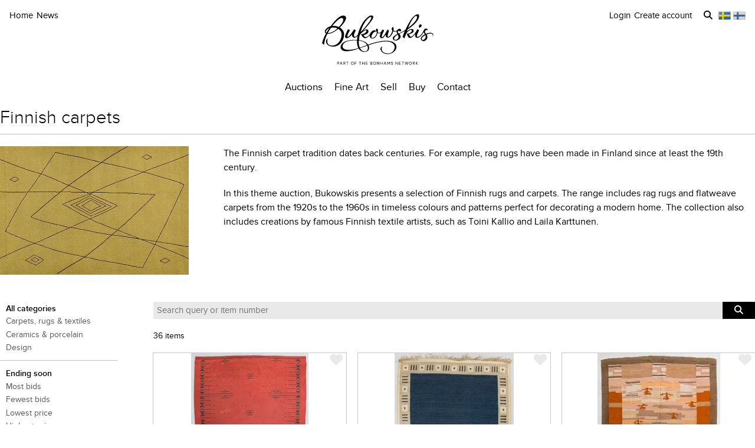

--- FILE ---
content_type: text/html; charset=utf-8
request_url: https://www.bukowskis.com/en/auctions/E834/lots
body_size: 35998
content:
<!DOCTYPE html><html lang="en"><head><title>Bukowskis</title><script>(function(w,d,s,l,i) {
    w[l]=w[l]||[];
    w[l].push({'gtm.start':new Date().getTime(),event:'gtm.js'});
    var f=d.getElementsByTagName(s)[0], j=d.createElement(s),dl=l!='dataLayer'?'&l='+l:'';
    j.async=true;
    j.src='//www.googletagmanager.com/gtm.js?id='+i+dl;
    f.parentNode.insertBefore(j,f);
  })(window, document, 'script', 'dataLayer','GTM-ZKQZ');</script><meta charset="utf-8" /><meta content="telephone=no" name="format-detection" /><meta content="width=device-width, initial-scale=1.0" name="viewport" /><meta content="yes" name="apple-mobile-web-app-capable" /><meta content="yes" name="mobile-web-app-capable" /><meta content="Bukowskis auctions" name="description" /><meta content="auctions, antiques, design, art" name="keywords" /><link href="https://www.bukowskis.com/en/auctions/E834/lots" rel="canonical" /><link href="https://www.bukowskis.com/sv/auctions/E834/lots" hreflang="sv" rel="alternate" /><link href="https://www.bukowskis.com/en/auctions/E834/lots" hreflang="en" rel="alternate" /><link href="https://www.bukowskis.com/fi/auctions/E834/lots" hreflang="fi" rel="alternate" /><link href="https://www.bukowskis.com/en/auctions/E834/lots" hreflang="x-default" rel="alternate" /><meta content="fb89067a03fd12620c412f85fb130afb" name="p:domain_verify" /><meta content="904501219585321" property="fb:app_id" /><meta content="Bukowskis" property="og:site_name" /><meta content="Bukowskis" property="og:title" /><meta content="https://www.bukowskis.com/en/auctions/E834/lots" property="og:url" /><meta content="app-id=1104301020" name="apple-itunes-app" /><link rel="stylesheet" href="https://d5u8cl9t8qko.cloudfront.net/assets/public-61a093217d1a60d3dc5876bd5fb6742498a0373c603ca0f5f9f7d3db85d403d6.css" media="all" /><meta name="csrf-param" content="authenticity_token" />
<meta name="csrf-token" content="PWYbtDXSbvsE-3EeKmPgWooeTUGzlojAl5kz5Xx8_qEGWBGu1XShUVNDTd4h_D_Qvg3WaFavhg0jgwzTApUYCw" /><script type="importmap" data-turbo-track="reload">{
  "imports": {
    "public": "https://d5u8cl9t8qko.cloudfront.net/assets/public-e69969d5598f97a6b018b5536fbc495bb52f93712f761eb8d565637374dd0581.js",
    "backoffice": "https://d5u8cl9t8qko.cloudfront.net/assets/backoffice-75444a135fd033c84f52c5eb431bf5010cdc136f5ce15f1839099bf6ac47551b.js",
    "admin": "https://d5u8cl9t8qko.cloudfront.net/assets/admin-639f29d2776ce2fc7d0d2275696e270b66df17cb6d34a63a5d443ab1c147ff5e.js",
    "express": "https://d5u8cl9t8qko.cloudfront.net/assets/express-5be78134f0a6dd58f08c8d5a34cb8decf28c173a7b368e777d911258c56b34a2.js",
    "jquery": "https://cdn.jsdelivr.net/npm/jquery@3.6.3/dist/jquery.js",
    "@rails/activestorage": "https://ga.jspm.io/npm:@rails/activestorage@7.0.4-1/app/assets/javascripts/activestorage.esm.js",
    "@rails/ujs": "https://ga.jspm.io/npm:@rails/ujs@7.0.4-1/lib/assets/compiled/rails-ujs.js",
    "array-from": "https://ga.jspm.io/npm:array-from@2.1.1/index.js",
    "browserlist": "https://ga.jspm.io/npm:browserlist@1.0.1/index.js",
    "drift-zoom": "https://ga.jspm.io/npm:drift-zoom@1.5.1/es/Drift.js",
    "dropzone": "https://ga.jspm.io/npm:dropzone@6.0.0-beta.2/dist/dropzone.mjs",
    "just-extend": "https://ga.jspm.io/npm:just-extend@5.1.1/index.esm.js",
    "fflate": "https://ga.jspm.io/npm:fflate@0.7.4/esm/browser.js",
    "howler": "https://ga.jspm.io/npm:howler@2.2.3/dist/howler.js",
    "list.js": "https://ga.jspm.io/npm:list.js@2.3.1/src/index.js",
    "string-natural-compare": "https://ga.jspm.io/npm:string-natural-compare@2.0.3/natural-compare.js",
    "pusher-js": "https://ga.jspm.io/npm:pusher-js@8.0.1/dist/web/pusher.js",
    "tom-select": "https://ga.jspm.io/npm:tom-select@2.2.2/dist/js/tom-select.complete.js",
    "mithril": "https://ga.jspm.io/npm:mithril@2.2.2/index.js",
    "process": "https://ga.jspm.io/npm:@jspm/core@2.0.0/nodelibs/browser/process-production.js",
    "htmx.org": "https://ga.jspm.io/npm:htmx.org@2.0.4/dist/htmx.esm.js",
    "fs": "https://ga.jspm.io/npm:@jspm/core@2.0.1/nodelibs/browser/fs.js",
    "xlsx": "https://cdn.jsdelivr.net/npm/xlsx@0.18.5/dist/xlsx.full.min.js",
    "jquery-ui": "https://ga.jspm.io/npm:jquery-ui-bundle@1.12.1-migrate/jquery-ui.js",
    "polyfill": "https://ga.jspm.io/npm:polyfill@0.1.0/index.js",
    "popover-polyfill": "https://ga.jspm.io/npm:@oddbird/popover-polyfill@0.5.1/dist/popover.js",
    "path": "https://ga.jspm.io/npm:@jspm/core@2.0.1/nodelibs/browser/path.js",
    "@ericblade/quagga2": "https://ga.jspm.io/npm:@ericblade/quagga2@1.8.1/dist/quagga.min.js",
    "trix": "https://d5u8cl9t8qko.cloudfront.net/assets/trix-686ab55c2aea8035a7f728b61ec7afedfe857f70d6279ab453da775b7469e9e8.js",
    "@rails/actiontext": "https://d5u8cl9t8qko.cloudfront.net/assets/actiontext-78de0ebeae470799f9ec25fd0e20ae2d931df88c2ff9315918d1054a2fca2596.js",
    "base64": "https://cdn.jsdelivr.net/npm/js-base64@3.7.5/+esm",
    "tributejs": "https://ga.jspm.io/npm:tributejs@5.1.3/dist/tribute.min.js",
    "jquery1": "https://cdnjs.cloudflare.com/ajax/libs/jquery/1.4.4/jquery.min.js",
    "jquery-ui-old": "https://code.jquery.com/ui/1.7.2/jquery-ui.min.js",
    "sortablejs": "https://ga.jspm.io/npm:sortablejs@1.15.1/modular/sortable.esm.js",
    "src/admin/amount_override": "https://d5u8cl9t8qko.cloudfront.net/assets/src/admin/amount_override-7a9b66825a8f2489a2404014b8c06a1ce72839dcd115e3c7e593235f2abd3804.js",
    "src/admin/auction_filter": "https://d5u8cl9t8qko.cloudfront.net/assets/src/admin/auction_filter-73089234b169a69aa0d55cf8f585ecb415ddddd68424d5d9a66275173aa5b7dc.js",
    "src/admin/auction_numbering": "https://d5u8cl9t8qko.cloudfront.net/assets/src/admin/auction_numbering-682a311eca5cd8b48911d483d02afe544cc11899dce6b5b3c4e484732dac78b2.js",
    "src/admin/auto_print": "https://d5u8cl9t8qko.cloudfront.net/assets/src/admin/auto_print-8fe29d2d26aa79a323d08ad0effa91f29164020b52840c5dddd9b3e9f1ede5b0.js",
    "src/admin/bambora_payment_status": "https://d5u8cl9t8qko.cloudfront.net/assets/src/admin/bambora_payment_status-8aa336aa70785bb80de51db4c1a2e172414b2b7f9062997962d68b98f576c676.js",
    "src/admin/category_item_picker": "https://d5u8cl9t8qko.cloudfront.net/assets/src/admin/category_item_picker-61f3be833bac261a9e8e0d4dbfc7f9e0fa82da1190cba6701532a76d125ea607.js",
    "src/admin/cents_displayed_as_decimal": "https://d5u8cl9t8qko.cloudfront.net/assets/src/admin/cents_displayed_as_decimal-89986b2bd2b424f5b2907a18c3fa3fc54ef3451ea0a1f74ae455abc8a975ca7a.js",
    "src/admin/checkout_warning": "https://d5u8cl9t8qko.cloudfront.net/assets/src/admin/checkout_warning-9097402e5073b989a052cc0498f55f2539c21759b768bbf7b65101262dc8e424.js",
    "src/admin/company_selector": "https://d5u8cl9t8qko.cloudfront.net/assets/src/admin/company_selector-32ff668d7ec63cb3dec7562bd7088563b865bed241c979ea99a72ac2d05fb56b.js",
    "src/admin/contract_image_popup": "https://d5u8cl9t8qko.cloudfront.net/assets/src/admin/contract_image_popup-380688644fd693963e0427266b47a0cfec3bdb1f8fd88f11d239118e12b13376.js",
    "src/admin/department_sortable": "https://d5u8cl9t8qko.cloudfront.net/assets/src/admin/department_sortable-9a6aac58f16e46ebf79c221939ea31ca097b837eab9b9b4bfd42ba1749d86f1b.js",
    "src/admin/dropzone_uploader": "https://d5u8cl9t8qko.cloudfront.net/assets/src/admin/dropzone_uploader-ad98e7cbaaad1ac8ace5f7ed1765b9d6fe5d2b1956307471fffd3821873751a9.js",
    "src/admin/environment_bar": "https://d5u8cl9t8qko.cloudfront.net/assets/src/admin/environment_bar-c4a5e6a0c7340f99530158f4e56e2c1826238fbc7646b1f2f923954ab3a161ec.js",
    "src/admin/force_state_change_timestamp_selector": "https://d5u8cl9t8qko.cloudfront.net/assets/src/admin/force_state_change_timestamp_selector-0a3a6c83b1efe1a4977aa61360470ebf589ba82e4485d995ae7484b14aea52fd.js",
    "src/admin/forms": "https://d5u8cl9t8qko.cloudfront.net/assets/src/admin/forms-e6bd35defd99c7a527fd7d36fc2ad94d9e890a1576ea82f7e34d03dafadc436f.js",
    "src/admin/image_sortable": "https://d5u8cl9t8qko.cloudfront.net/assets/src/admin/image_sortable-1c8cc3cfdd49bd3723c96ee6242a6290706b654785f42682b9e32aabebd2534e.js",
    "src/admin/inline_edit": "https://d5u8cl9t8qko.cloudfront.net/assets/src/admin/inline_edit-4cd60b6704ce79ba7425a23781a378db8d52a3add7b307991adb219ab358e34b.js",
    "src/admin/invoice_items": "https://d5u8cl9t8qko.cloudfront.net/assets/src/admin/invoice_items-f681b1f19f970bbb6696d9615990241875a9113004d5fe01db4f4dc627f85def.js",
    "src/admin/item_edit_fees": "https://d5u8cl9t8qko.cloudfront.net/assets/src/admin/item_edit_fees-672526781057f32c9e005ea03da8cd3d80deaf4014e82aa4f34a7342650b5015.js",
    "src/admin/item_tag_alert": "https://d5u8cl9t8qko.cloudfront.net/assets/src/admin/item_tag_alert-5cf3a9878eafe4a13860b2dcb6fea99fda658fd6f8f9e2f241d1705764fe203a.js",
    "src/admin/link_decliner": "https://d5u8cl9t8qko.cloudfront.net/assets/src/admin/link_decliner-7bcd693f2bd8d82338bc55ae10433a7c55fb7f73487bc667d869ba9a92dd7999.js",
    "src/admin/main_category_select": "https://d5u8cl9t8qko.cloudfront.net/assets/src/admin/main_category_select-d3c7ae2ef4f67ccb8facf61facdd8194b1aa86dd1794230f01747258766ec07b.js",
    "src/admin/nets_connect_terminal_recall": "https://d5u8cl9t8qko.cloudfront.net/assets/src/admin/nets_connect_terminal_recall-95585b797156ddab6462cc75ddb759e5a0cc157c227d4209dffd349195d99019.js",
    "src/admin/placements_filter": "https://d5u8cl9t8qko.cloudfront.net/assets/src/admin/placements_filter-6bf4b3d580ac035e433e3d9ddb4c45082f76d339667b1807cf299d8e3307deda.js",
    "src/admin/popover": "https://d5u8cl9t8qko.cloudfront.net/assets/src/admin/popover-5e5feb9a9d8eb5f5dfaf9c3a6eadb11f55945880bf7f3ffde8cce3544955cc63.js",
    "src/admin/print_receipt": "https://d5u8cl9t8qko.cloudfront.net/assets/src/admin/print_receipt-294cbf792349f3e3494bf450a69ad1081f7ed24988cb1bb546fc28b047034f02.js",
    "src/admin/purchases_not_in_time": "https://d5u8cl9t8qko.cloudfront.net/assets/src/admin/purchases_not_in_time-cb93b25d02ea2ff005516641ec209ccf6bd9dc0663b5f0221d65b541a2570e4e.js",
    "src/admin/quickmoves": "https://d5u8cl9t8qko.cloudfront.net/assets/src/admin/quickmoves-a51ff27e07811611f61899c9eeeaa45d5df144af23f301651cf77707398cb120.js",
    "src/admin/reclamations": "https://d5u8cl9t8qko.cloudfront.net/assets/src/admin/reclamations-1d5f5bbe1c0849e34f483315ab621efe25d8184b8dcd76e2db2507e4739cbbcb.js",
    "src/admin/same_item_checkbox": "https://d5u8cl9t8qko.cloudfront.net/assets/src/admin/same_item_checkbox-833b1a1e92a35bd80d154af3a922949fcf9ab1c24bd54eafeebff0ef673a4c5b.js",
    "src/admin/schedule_row_toggle": "https://d5u8cl9t8qko.cloudfront.net/assets/src/admin/schedule_row_toggle-686683ac32416e5e9eb3e980865618c8884a2183581523686c0a11a327f4806c.js",
    "src/admin/scheme_input": "https://d5u8cl9t8qko.cloudfront.net/assets/src/admin/scheme_input-361ed802e0412f7b36277409f514175603b55e1cb0894598af28b228fc537dc1.js",
    "src/admin/single_section": "https://d5u8cl9t8qko.cloudfront.net/assets/src/admin/single_section-3b9cdaa4a6cdc14221bcb689b0aacf92c0ed1d94b392abd346923766375113ce.js",
    "src/admin/sortable_table": "https://d5u8cl9t8qko.cloudfront.net/assets/src/admin/sortable_table-dc2203b7492dc585cfef1db8d9f2fa36e561b1a50506251072e9b45b174308c4.js",
    "src/admin/subscription_interval": "https://d5u8cl9t8qko.cloudfront.net/assets/src/admin/subscription_interval-c7451def1a95e9016d04db800d636d9e982d4ceaf3526e741a46a5fc7af930fc.js",
    "src/admin/todos": "https://d5u8cl9t8qko.cloudfront.net/assets/src/admin/todos-11da7d6edc96f6c908cddf9b8e61e68d15f1607c7a8d6c1d40a89abb35ca08dc.js",
    "src/admin/translation_toggle": "https://d5u8cl9t8qko.cloudfront.net/assets/src/admin/translation_toggle-c0033eb534eaf8f2d467b8e9eef1ae2619b309b48fc6fc0614771a696922975c.js",
    "src/admin/uploader": "https://d5u8cl9t8qko.cloudfront.net/assets/src/admin/uploader-b0205d5ac60cf1faadeb939012782a8f925dc689220a9d8a1047dcd9502e6632.js",
    "src/admin/zoom_image": "https://d5u8cl9t8qko.cloudfront.net/assets/src/admin/zoom_image-ccd8b1bb97d65a5314cd9030d0295e5d4325bfb3517a3c64c741bf46444314d9.js",
    "src/backoffice/accordions/accordion": "https://d5u8cl9t8qko.cloudfront.net/assets/src/backoffice/accordions/accordion-a99804f55ed8083c7408e59f3ff659be2f287f47f34ccb63f50983bdf0678595.js",
    "src/backoffice/accordions/accordion_section": "https://d5u8cl9t8qko.cloudfront.net/assets/src/backoffice/accordions/accordion_section-c05068687f9e91d57afa3c089ceb4f1c02c83a922633ae073615185c6241cf3b.js",
    "src/backoffice/accordions/accordions": "https://d5u8cl9t8qko.cloudfront.net/assets/src/backoffice/accordions/accordions-5baf08d49134c58b4ef07e701edcb3bb160653da09594ce858cf56de4f9f64e3.js",
    "src/backoffice/alert_box": "https://d5u8cl9t8qko.cloudfront.net/assets/src/backoffice/alert_box-c077f08a22ad0680e3a7f3be9a7ab24b9718377be66c885e98ce815d04b2f1be.js",
    "src/backoffice/all_terms": "https://d5u8cl9t8qko.cloudfront.net/assets/src/backoffice/all_terms-aefd352b3ae9591ce027a97e5ad868fd81ec32e4ef01eec6515bc2921df28d97.js",
    "src/backoffice/aml_question": "https://d5u8cl9t8qko.cloudfront.net/assets/src/backoffice/aml_question-c61db556828dcff2af4ec4d3bc4de549dfa3b2314e61529d4c371d1446aa184f.js",
    "src/backoffice/auto_insert": "https://d5u8cl9t8qko.cloudfront.net/assets/src/backoffice/auto_insert-0a1af153832b07f9ee080bb8ff152ff53a3464995e6593b27255877c41b05828.js",
    "src/backoffice/barcode_scanner": "https://d5u8cl9t8qko.cloudfront.net/assets/src/backoffice/barcode_scanner-1397464533ef833e251859fd223a0714823facc640c5fca0238e59606257d52f.js",
    "src/backoffice/beneficial_owner": "https://d5u8cl9t8qko.cloudfront.net/assets/src/backoffice/beneficial_owner-32e1ade1daacdb40a193b46b2dd31336b4a8ee49ee289a649f9e9e41869d73a1.js",
    "src/backoffice/beverage_bottles": "https://d5u8cl9t8qko.cloudfront.net/assets/src/backoffice/beverage_bottles-c72072b8e954773e71104801fefbed6658d9f89e9b0e99dd12ce3668e4b645f4.js",
    "src/backoffice/canned_response": "https://d5u8cl9t8qko.cloudfront.net/assets/src/backoffice/canned_response-807c14434b62641f0f55c0cb5b248634af66dfdc94483954a23dd9148fc2fdfe.js",
    "src/backoffice/canned_response_content": "https://d5u8cl9t8qko.cloudfront.net/assets/src/backoffice/canned_response_content-bcf17f7dc412d80625ac48137b981c3e035283248ddd7ff3614f6f3d712b5496.js",
    "src/backoffice/carousel_slide_editor": "https://d5u8cl9t8qko.cloudfront.net/assets/src/backoffice/carousel_slide_editor-28306aaf8d37d64a2da54697bc8fad3ee15644942e33e9b6029ec39616cd96e5.js",
    "src/backoffice/category_select_box": "https://d5u8cl9t8qko.cloudfront.net/assets/src/backoffice/category_select_box-e8df467e65738700a5750e34fa7f75325c961743ba8ecce4e881248536257331.js",
    "src/backoffice/check_email": "https://d5u8cl9t8qko.cloudfront.net/assets/src/backoffice/check_email-298a3e374e237ad68c2b3cb8a934b24277e3753b8970f093bd1fe3572a82a1a6.js",
    "src/backoffice/check_national_identifier": "https://d5u8cl9t8qko.cloudfront.net/assets/src/backoffice/check_national_identifier-92e459483b7bac5196d93e47fd8fb35ea771067d662aa5652f71042941e4e362.js",
    "src/backoffice/choose_multiple_select_box": "https://d5u8cl9t8qko.cloudfront.net/assets/src/backoffice/choose_multiple_select_box-97516f57ec8f4bbdfe48945c68295181f7f81114a494bd071870fa2aef871550.js",
    "src/backoffice/choose_one_select_box": "https://d5u8cl9t8qko.cloudfront.net/assets/src/backoffice/choose_one_select_box-60a0e4b2b98278a04c78fa6e69753695620c424c67742378413d3761c6abd502.js",
    "src/backoffice/choose_one_select_box_remote": "https://d5u8cl9t8qko.cloudfront.net/assets/src/backoffice/choose_one_select_box_remote-4978a31ba3944d66d07ef0d3166cee330723251d7ababa704a5a93fc1e3762aa.js",
    "src/backoffice/choose_or_create_one_select_box_remote": "https://d5u8cl9t8qko.cloudfront.net/assets/src/backoffice/choose_or_create_one_select_box_remote-5fb6f833eba48394d1519bff806dc508359bba244cf91a2a3d66fafe2c203795.js",
    "src/backoffice/coin_quality_select": "https://d5u8cl9t8qko.cloudfront.net/assets/src/backoffice/coin_quality_select-87e39a574af1c8b1588e02ee88755c6101b29449cdc396c03a632527fce03b7c.js",
    "src/backoffice/collapsible_card": "https://d5u8cl9t8qko.cloudfront.net/assets/src/backoffice/collapsible_card-9c558c40b9e10f609e8e815f293179e0cc9860c8fcc97ac687e55855d300035e.js",
    "src/backoffice/content_block": "https://d5u8cl9t8qko.cloudfront.net/assets/src/backoffice/content_block-5c323a95825f121e04a0272b8b8902b360bcad312ee7c6370643dbcf97ec3d9c.js",
    "src/backoffice/copy_items": "https://d5u8cl9t8qko.cloudfront.net/assets/src/backoffice/copy_items-49e2a8153c8f314b581fa700e5f1264e6d876ffaf9ca7e5bc041ee2e42e8eeb9.js",
    "src/backoffice/current_time": "https://d5u8cl9t8qko.cloudfront.net/assets/src/backoffice/current_time-64fcb264fdab4cf4582f65f7ebc347cd4881667d13adc389ff718d5e66add744.js",
    "src/backoffice/customer/copy_to_clipboard": "https://d5u8cl9t8qko.cloudfront.net/assets/src/backoffice/customer/copy_to_clipboard-496183073e545bc2e3fab6c480f06f8b5d59a139f5afdfd553e366413aaf7482.js",
    "src/backoffice/customer/document": "https://d5u8cl9t8qko.cloudfront.net/assets/src/backoffice/customer/document-da284a00095a5c2389062fd18da7d59f9cbcdaccb973e48d4abba1622c7cb4b7.js",
    "src/backoffice/datetime": "https://d5u8cl9t8qko.cloudfront.net/assets/src/backoffice/datetime-6274900dfcbbfa109071be3dcd604277d7ea82243db642407393fdcf21d2f85e.js",
    "src/backoffice/dropdown": "https://d5u8cl9t8qko.cloudfront.net/assets/src/backoffice/dropdown-15e67cadd068a15ffcc6754f6b2687244251397f44f58b7040fafff1b872799a.js",
    "src/backoffice/email_address_input": "https://d5u8cl9t8qko.cloudfront.net/assets/src/backoffice/email_address_input-4e927b1c4aac11ceef90ea655819be56541f84d962aef60a92a7c82ff0dbfac5.js",
    "src/backoffice/employee_mentions": "https://d5u8cl9t8qko.cloudfront.net/assets/src/backoffice/employee_mentions-27f6382a280fc422b98571f6d6a808aa3ec634412f93909442fec1285c6723ee.js",
    "src/backoffice/employee_notification": "https://d5u8cl9t8qko.cloudfront.net/assets/src/backoffice/employee_notification-de92d39ebd4515a815cf9ed54ebb7788860b97e28d34069408b3d76dd9746e3c.js",
    "src/backoffice/excel_import_mapper": "https://d5u8cl9t8qko.cloudfront.net/assets/src/backoffice/excel_import_mapper-134cbe5b5a1449e08223736843e6b1100c9ae63296e5f10f2698f79854275297.js",
    "src/backoffice/excel_import_mapper_ui": "https://d5u8cl9t8qko.cloudfront.net/assets/src/backoffice/excel_import_mapper_ui-b27f8fb469f13a2acaf18a79653f216932bb0f7dce98cf22c1b753a6b7a8f3fc.js",
    "src/backoffice/exportable_report_format_editor": "https://d5u8cl9t8qko.cloudfront.net/assets/src/backoffice/exportable_report_format_editor-056f6ee1b32691b73d8983907e5c9aaf9e9c857ac97d3d65b956c54cb5c09a56.js",
    "src/backoffice/footer_link_sections_sorting": "https://d5u8cl9t8qko.cloudfront.net/assets/src/backoffice/footer_link_sections_sorting-b1515ce77aba5393a9341f355def155129e42e44d3c4e668556928e40b29919b.js",
    "src/backoffice/footer_links_sorting": "https://d5u8cl9t8qko.cloudfront.net/assets/src/backoffice/footer_links_sorting-dca8e53cc43e3f2ed0f1e9652bb645c48dcc6cdd9bb0c76613951af3a2f1f1d1.js",
    "src/backoffice/full_bleed_carousel_block/add_slide": "https://d5u8cl9t8qko.cloudfront.net/assets/src/backoffice/full_bleed_carousel_block/add_slide-adb8420375f6897ec4e6f17d250d2761f67db3bcee5a367eb4cbc2ec97c1d052.js",
    "src/backoffice/full_bleed_carousel_block/remove_slide": "https://d5u8cl9t8qko.cloudfront.net/assets/src/backoffice/full_bleed_carousel_block/remove_slide-b4126a6ccf6e624ce70d0feec81c280d81e9774e920b69472f0317879b9e0a2a.js",
    "src/backoffice/image_gallery_blocks/add_image_section": "https://d5u8cl9t8qko.cloudfront.net/assets/src/backoffice/image_gallery_blocks/add_image_section-990a89eb42a9de2e002c759c8c7d31e1f6ff162426d8ff7d89d59922243bccfb.js",
    "src/backoffice/image_gallery_blocks/remove_image_section": "https://d5u8cl9t8qko.cloudfront.net/assets/src/backoffice/image_gallery_blocks/remove_image_section-3b46d443d6ffa76283d226a2283353258453721185e22ae183f22200a1e9b972.js",
    "src/backoffice/live/auctioneer/auctioneer_commentary": "https://d5u8cl9t8qko.cloudfront.net/assets/src/backoffice/live/auctioneer/auctioneer_commentary-fa74bc6defd8b1b7712210b3b48c3903258b051c84757068b7897f268a76e047.js",
    "src/backoffice/live/auctioneer/auctioneer_message": "https://d5u8cl9t8qko.cloudfront.net/assets/src/backoffice/live/auctioneer/auctioneer_message-26f542c3da98fc61c7ef03b15f0f02de6059f39375f961730b6202353679ce5f.js",
    "src/backoffice/live/auctioneer/bid_history": "https://d5u8cl9t8qko.cloudfront.net/assets/src/backoffice/live/auctioneer/bid_history-87fcbd42e924809889b83f9edd56e3feb5173087b5a18ac592d18f0773f5ed72.js",
    "src/backoffice/live/auctioneer/form": "https://d5u8cl9t8qko.cloudfront.net/assets/src/backoffice/live/auctioneer/form-624ab84e6c59de8115138fb0b573a702d0cd63f836931e9c2b2a8e5be1b528fa.js",
    "src/backoffice/live/auctioneer/online_bidders": "https://d5u8cl9t8qko.cloudfront.net/assets/src/backoffice/live/auctioneer/online_bidders-3049714bf61fd79cf1ad39cd7f6f99908a07bb3b90be3c89739a1077f7238b30.js",
    "src/backoffice/live/auctioneer/state": "https://d5u8cl9t8qko.cloudfront.net/assets/src/backoffice/live/auctioneer/state-f66e6e60eb78876b87b5f9c8778e3e5fd73b9d8ca3e1bc1ead98ad94553a78e4.js",
    "src/backoffice/live/auctioneer": "https://d5u8cl9t8qko.cloudfront.net/assets/src/backoffice/live/auctioneer-d5d1fde01724ddef66d2830fe8c6f2f68fe9886ea0dc34036d5c9bb4efba4a4f.js",
    "src/backoffice/live/clerk/amount_formatter": "https://d5u8cl9t8qko.cloudfront.net/assets/src/backoffice/live/clerk/amount_formatter-2e808fde90cb2eb27d5d1561a2fdf16d9fab3faef80b96d856243990352f10be.js",
    "src/backoffice/live/clerk/ladder": "https://d5u8cl9t8qko.cloudfront.net/assets/src/backoffice/live/clerk/ladder-c85972e6d3be213addc98589020145ed2bc008306553658756f7803bf8ed6637.js",
    "src/backoffice/live/clerk/range": "https://d5u8cl9t8qko.cloudfront.net/assets/src/backoffice/live/clerk/range-2531ded41563128497368bc8782598eb68ca2f45d6b1bdd4d15abdbf48e56613.js",
    "src/backoffice/live/clerk/start_bid": "https://d5u8cl9t8qko.cloudfront.net/assets/src/backoffice/live/clerk/start_bid-335be6f54796933f40fe197ca9b78e7ec44cdaadfa2cc8cb6028e8718c83b35c.js",
    "src/backoffice/live/clerk": "https://d5u8cl9t8qko.cloudfront.net/assets/src/backoffice/live/clerk-567b43affcf91f2aa5626c7e1c3e35313320bfaf0f63662b8b28340d90869f13.js",
    "src/backoffice/live/current_bidding_screen": "https://d5u8cl9t8qko.cloudfront.net/assets/src/backoffice/live/current_bidding_screen-cba7426eb9eee1c0cf28fff73db20dea917e94322eb90849173a760b5980bf6a.js",
    "src/backoffice/mail_thread_mail": "https://d5u8cl9t8qko.cloudfront.net/assets/src/backoffice/mail_thread_mail-d7dc99bba88edca95c4aa276d8202ab24fdeedb47f8295a2cf1376f2b3877fe6.js",
    "src/backoffice/menu_campaign": "https://d5u8cl9t8qko.cloudfront.net/assets/src/backoffice/menu_campaign-c32095f4da3f4a23c9ca57c45f0a931dd8267813c8c8e8bf0abfc1ba4eb8ea63.js",
    "src/backoffice/multi_boxes_blocks/remove_box_section": "https://d5u8cl9t8qko.cloudfront.net/assets/src/backoffice/multi_boxes_blocks/remove_box_section-73d5b8b0e180142b32574b7cff8380324b14b9e6391bd5800b1284c93847265b.js",
    "src/backoffice/pdf_export_toggle": "https://d5u8cl9t8qko.cloudfront.net/assets/src/backoffice/pdf_export_toggle-020c6db23b3288165e1ef735cdfa263d49240f438781b9158a7f2cde57468ee1.js",
    "src/backoffice/phone_bid_schedule": "https://d5u8cl9t8qko.cloudfront.net/assets/src/backoffice/phone_bid_schedule-c01cbb0fd80d89151f0e77a2b3d2544c97bee5eeb6a727ac6b10f7285690094d.js",
    "src/backoffice/phone_bid_schedule_employee_priority": "https://d5u8cl9t8qko.cloudfront.net/assets/src/backoffice/phone_bid_schedule_employee_priority-b730539aca950ec52ee2a3ec839860d39883fbb96eae128079d60ea80bb3e2ea.js",
    "src/backoffice/publishable_lots_batch/bulk_actions_view": "https://d5u8cl9t8qko.cloudfront.net/assets/src/backoffice/publishable_lots_batch/bulk_actions_view-6c139ac0f065fd7f564bffacd07b45575ad78e490a96e231ac7b57c01e80f994.js",
    "src/backoffice/publishable_lots_batch/lot_selection": "https://d5u8cl9t8qko.cloudfront.net/assets/src/backoffice/publishable_lots_batch/lot_selection-52e6a7c1d83bab7afb200a70f27434099fe5e96cd216f48a36a246ff710f6e08.js",
    "src/backoffice/publishable_lots_batch": "https://d5u8cl9t8qko.cloudfront.net/assets/src/backoffice/publishable_lots_batch-3f06b9e625182257c796e47dfb8c2f0963ebac7fe658f23cac3832efe192e34b.js",
    "src/backoffice/publishment_category_sort": "https://d5u8cl9t8qko.cloudfront.net/assets/src/backoffice/publishment_category_sort-4b28a1055908d7f0daa3d65082d4e652a2caf5bf23220ee82ee9523fc306b97e.js",
    "src/backoffice/publishment_form": "https://d5u8cl9t8qko.cloudfront.net/assets/src/backoffice/publishment_form-978c00552ff318035eca148d663210ab0fa9beb9287b3be36fcd671621599f1a.js",
    "src/backoffice/publishment_hub_sort": "https://d5u8cl9t8qko.cloudfront.net/assets/src/backoffice/publishment_hub_sort-5452767cdb0596cac28dd080773fef8c8ce9107d0f37c73d95b38bb0340095c8.js",
    "src/backoffice/publishment_lots": "https://d5u8cl9t8qko.cloudfront.net/assets/src/backoffice/publishment_lots-5d3a5f3788a07f10e1d47b364755db2a282eaf3a351402a2894378ea3256b831.js",
    "src/backoffice/publishment_stats": "https://d5u8cl9t8qko.cloudfront.net/assets/src/backoffice/publishment_stats-31c658b028282a6f7d2517cfe939833cbe2cacc1f110dc5f391fb90094da82d1.js",
    "src/backoffice/quick_comments": "https://d5u8cl9t8qko.cloudfront.net/assets/src/backoffice/quick_comments-49639cf14b295a174721c315a73e3bb2576d866b5fe22506da99ac316794efd2.js",
    "src/backoffice/quick_search": "https://d5u8cl9t8qko.cloudfront.net/assets/src/backoffice/quick_search-641e74293c3a474abb8758fc65061cb49be40ffa06c3875b6b19eda34746db5f.js",
    "src/backoffice/range_select": "https://d5u8cl9t8qko.cloudfront.net/assets/src/backoffice/range_select-7ec52cb07ad88ff07c792a4375e9beab40dfee9b84be39ce3799fe66061d5d75.js",
    "src/backoffice/relist_candidates": "https://d5u8cl9t8qko.cloudfront.net/assets/src/backoffice/relist_candidates-1b0967ad2c9f692107b026c82995db2d4ccd69fb34b4706b3d52da897a422b16.js",
    "src/backoffice/relocation_plan": "https://d5u8cl9t8qko.cloudfront.net/assets/src/backoffice/relocation_plan-7dc5055d2a550e3e36d5070a08938fe2541155da3ee02a7100aad84121da4069.js",
    "src/backoffice/report_column_selector": "https://d5u8cl9t8qko.cloudfront.net/assets/src/backoffice/report_column_selector-37b5d42d1b299d9429d2efa4adb1670e6d927c6de3638adacdac68fee512eae0.js",
    "src/backoffice/report_table_selection": "https://d5u8cl9t8qko.cloudfront.net/assets/src/backoffice/report_table_selection-c60ad3f8539963718bf6943e105c4b6f2d7e556262ba477851e5a59d35741f8e.js",
    "src/backoffice/resource_update_subscription": "https://d5u8cl9t8qko.cloudfront.net/assets/src/backoffice/resource_update_subscription-058007bafff23b9322ba63d6f5e9657eb528d6c41cee48e200fa76224c70298c.js",
    "src/backoffice/responsive_table": "https://d5u8cl9t8qko.cloudfront.net/assets/src/backoffice/responsive_table-cf10073753d9ac64027ad413f0f918c0e1407486044d50dc5d96c1befa6e7d7c.js",
    "src/backoffice/s3_upload": "https://d5u8cl9t8qko.cloudfront.net/assets/src/backoffice/s3_upload-2cb75e911505b02f19738af350823c0ff5682db5526b7c80447d0faa4981364d.js",
    "src/backoffice/search_header": "https://d5u8cl9t8qko.cloudfront.net/assets/src/backoffice/search_header-ce94a6494e01ab1c2c8da83bb1c9416ef22c666fb551894fc82c89f15bec424f.js",
    "src/backoffice/sidebar": "https://d5u8cl9t8qko.cloudfront.net/assets/src/backoffice/sidebar-7f8e3ee21e53003334e1a924069d15a64fd81d11091f2358a3245e16ead52662.js",
    "src/backoffice/sidebar_favorites": "https://d5u8cl9t8qko.cloudfront.net/assets/src/backoffice/sidebar_favorites-b46076fedd81d5e7b24171000904de82c14c210f67fe4841e0be4cfb4e02f03b.js",
    "src/backoffice/sortable_valuation_items": "https://d5u8cl9t8qko.cloudfront.net/assets/src/backoffice/sortable_valuation_items-a6b3708d97eedf63b54d108ec6e962137117c27a9723f723025d30cc8b87dd3e.js",
    "src/backoffice/space_between": "https://d5u8cl9t8qko.cloudfront.net/assets/src/backoffice/space_between-54e40262008afb642467a50e2953f8b550eee2abb20c8175f017345561fcb01a.js",
    "src/backoffice/terms_in_category": "https://d5u8cl9t8qko.cloudfront.net/assets/src/backoffice/terms_in_category-81347ff3f4fc72294d2ad7a54f75ae215a113ec9c54983d48d725356a1952f71.js",
    "src/backoffice/toast": "https://d5u8cl9t8qko.cloudfront.net/assets/src/backoffice/toast-c572f3841819a83d59668554aadf609dd23b7eef864776a772c5c5a40f445636.js",
    "src/backoffice/transport_price": "https://d5u8cl9t8qko.cloudfront.net/assets/src/backoffice/transport_price-2aed05c8f8b06b2c5a43a3b5b3c26c9275acc866fa2f34cfb21c9b5085bd231d.js",
    "src/backoffice/trix_toolbar": "https://d5u8cl9t8qko.cloudfront.net/assets/src/backoffice/trix_toolbar-a05fbf22739cfbbb0348aca555850486c810669959c7d35102b4640ece37450d.js",
    "src/backoffice/verify_all_checked": "https://d5u8cl9t8qko.cloudfront.net/assets/src/backoffice/verify_all_checked-d0207eb112a4308649f7586d11d67a7ee162320654fff33b3a1b753e1f88e882.js",
    "src/express/approve_and_place": "https://d5u8cl9t8qko.cloudfront.net/assets/src/express/approve_and_place-5dc27cfdfb522c563eb4ca784fb19b28ab60f43b876d96f1d97aee569f3ac710.js",
    "src/express/copy_invoice_value": "https://d5u8cl9t8qko.cloudfront.net/assets/src/express/copy_invoice_value-671fa994759024ae7f952108596e005a41a8fca8af91004093a38d4bad3814ea.js",
    "src/express/transport_form": "https://d5u8cl9t8qko.cloudfront.net/assets/src/express/transport_form-26e87cc8c84fd6477e5978429db9e3df35fb7cb47c82902b66d01b1e5638dbe6.js",
    "src/public/absentee_bid_form": "https://d5u8cl9t8qko.cloudfront.net/assets/src/public/absentee_bid_form-39b2f4c1fac7273700aa406ca5961af76749f4388a2c534d472d1ae94f1c9f43.js",
    "src/public/alcohol_in_eu_bidder_modal": "https://d5u8cl9t8qko.cloudfront.net/assets/src/public/alcohol_in_eu_bidder_modal-656a5806d46113ee337f04230ec6c42b05bafa9d83d576a2a8b0ece10f75c50b.js",
    "src/public/alert_boxes": "https://d5u8cl9t8qko.cloudfront.net/assets/src/public/alert_boxes-19d81afd21354b319a02b8499a22f1f6575f0df903272c4604f18150859ac471.js",
    "src/public/animated_form_input": "https://d5u8cl9t8qko.cloudfront.net/assets/src/public/animated_form_input-b41be719f9206fe173ab156bfe77b5f70e9a5981c81c3325b5e8889344b5aabc.js",
    "src/public/anniversary": "https://d5u8cl9t8qko.cloudfront.net/assets/src/public/anniversary-04a9c623988250ebd94363ef7350f79e8380d8da372092c76cfda15d5e7699aa.js",
    "src/public/app_boost": "https://d5u8cl9t8qko.cloudfront.net/assets/src/public/app_boost-4661f733874e0d62e0f39cff21669d0e8817b2084967d97be57ae20d34bdd085.js",
    "src/public/app_navigation_bridge": "https://d5u8cl9t8qko.cloudfront.net/assets/src/public/app_navigation_bridge-8e9e4b1a2a4f041c93afedfdb10caeeb5c1422f36fcc2d894643e33952a30fbb.js",
    "src/public/app_request": "https://d5u8cl9t8qko.cloudfront.net/assets/src/public/app_request-7098e313be19054fe746920697899b0465dfae440b97f8e4863454c3f24ddc6a.js",
    "src/public/auctions_block_scroll": "https://d5u8cl9t8qko.cloudfront.net/assets/src/public/auctions_block_scroll-eb1a20923e1daa45783f0b9462d1834b42f98aa9fd536fa10eadbbb0b50c6173.js",
    "src/public/boost": "https://d5u8cl9t8qko.cloudfront.net/assets/src/public/boost-12c863998903b9a3baf6568d5f11780f989ef191192e1569c42160d716123f6d.js",
    "src/public/bottom_banner": "https://d5u8cl9t8qko.cloudfront.net/assets/src/public/bottom_banner-a54a9aea198ba95ade723d5a841bc4ba38e4b2ff3bc77dc144621d82ec9dbe6a.js",
    "src/public/carousel_slideshow": "https://d5u8cl9t8qko.cloudfront.net/assets/src/public/carousel_slideshow-9a20aa0752e5a52d7923017a039a6fcc0a23f8fb66fac27f83068240ea9c2907.js",
    "src/public/click_data_layer_push": "https://d5u8cl9t8qko.cloudfront.net/assets/src/public/click_data_layer_push-1a06383954b2114ac77f4c2bf063531bb118f7349e7c14759d1f6888f0407111.js",
    "src/public/click_requires_login": "https://d5u8cl9t8qko.cloudfront.net/assets/src/public/click_requires_login-1593810eb1a5e0a67da3e70603a54ed6860bddbce998a415529ae0b12bc111b2.js",
    "src/public/contact_infos": "https://d5u8cl9t8qko.cloudfront.net/assets/src/public/contact_infos-569928cf30469d1f2390dc09a5cef6228a1797cfe7436906b3e4b7995ce7bd46.js",
    "src/public/content_block_slugs": "https://d5u8cl9t8qko.cloudfront.net/assets/src/public/content_block_slugs-eaf1e1a25b62544a0fe8b21fed07c048b362edceb4d679629eeee5703fe2d20f.js",
    "src/public/countdownjs": "https://d5u8cl9t8qko.cloudfront.net/assets/src/public/countdownjs-dc446a30c40c6fc8748c177796a0615cb2cb208eca665b808334faa41ea37e7b.js",
    "src/public/details_with_cached_state": "https://d5u8cl9t8qko.cloudfront.net/assets/src/public/details_with_cached_state-058c14c9612e05f440e7ec6517ef835332f865d7fc5ac6f924866a131b863c78.js",
    "src/public/direct_upload": "https://d5u8cl9t8qko.cloudfront.net/assets/src/public/direct_upload-91329f2b3c30e4859fda9170dfc4159b18be1092a21221b6a5045680e017ebc7.js",
    "src/public/event_invitation_response": "https://d5u8cl9t8qko.cloudfront.net/assets/src/public/event_invitation_response-b8393b01c6ed62f641165243ee6babebc5c1ea00f40c2260ca13f2c7d8f2646c.js",
    "src/public/facebook_share": "https://d5u8cl9t8qko.cloudfront.net/assets/src/public/facebook_share-de355d64da567f27665bc55f80ff7d1eba1d9b3f0a940b42edcd0a3f9721668f.js",
    "src/public/faq": "https://d5u8cl9t8qko.cloudfront.net/assets/src/public/faq-aa5fdb60dbb4858759421def01752e6b87b29c5647b9b90d74f580e17b91fe84.js",
    "src/public/favorites": "https://d5u8cl9t8qko.cloudfront.net/assets/src/public/favorites-9140acf94c76958bd3656091a1d7d8db8aa00c487187c02eb65918443f4a07c9.js",
    "src/public/favorites_block_scroll": "https://d5u8cl9t8qko.cloudfront.net/assets/src/public/favorites_block_scroll-cf162a0d79bdc92ec65b5ea922e48f4d29959d65014d745caa03752b6eb04c06.js",
    "src/public/filter_list": "https://d5u8cl9t8qko.cloudfront.net/assets/src/public/filter_list-90c5da55e9567bcffeb5d26a53debd6499f193b74c6255a57f34198c10e92710.js",
    "src/public/full_bleed_carousel": "https://d5u8cl9t8qko.cloudfront.net/assets/src/public/full_bleed_carousel-72b3fe1a708b369f8513a15329025329271bad6500cd81bb9500dd399992ba11.js",
    "src/public/lazy_images": "https://d5u8cl9t8qko.cloudfront.net/assets/src/public/lazy_images-321857c4815c4ad7c1cf82f2ebadbf14a486e475322aaf78d60a263f2a58ab31.js",
    "src/public/live/bid_history": "https://d5u8cl9t8qko.cloudfront.net/assets/src/public/live/bid_history-75e948ba3badf217dce1def918754c73436f27da67666d59af5bb469d89b94b4.js",
    "src/public/live/bidder": "https://d5u8cl9t8qko.cloudfront.net/assets/src/public/live/bidder-f5b7d3669bc86509974c2c10f91c1855c4d439888b5b483783943d7b95c8f37c.js",
    "src/public/live/live_banner": "https://d5u8cl9t8qko.cloudfront.net/assets/src/public/live/live_banner-f2bbf117e8efbc1b268881a068edde38b67a7fe6463fb405a2e93f0aa54bd053.js",
    "src/public/live/watching_live_changes": "https://d5u8cl9t8qko.cloudfront.net/assets/src/public/live/watching_live_changes-3b1000290986294cdbd6c5d19ed5d69d9103331b09fc2ccd9aff049c7918813f.js",
    "src/public/login_dialog": "https://d5u8cl9t8qko.cloudfront.net/assets/src/public/login_dialog-e85c0aa6c4af3a2c87f624591ef0ee37583b9aa0db953a996d748c936be1009b.js",
    "src/public/lot": "https://d5u8cl9t8qko.cloudfront.net/assets/src/public/lot-5b1591f4b46d2d993808554be883bc44355593c9fc2caad570c403c515b9b2ea.js",
    "src/public/lot_gallery": "https://d5u8cl9t8qko.cloudfront.net/assets/src/public/lot_gallery-4d0753151a7ab447ef6854339f372f7ae0fdf9b2595b16c00dad971baf0465f0.js",
    "src/public/lot_gallery_image_zoom": "https://d5u8cl9t8qko.cloudfront.net/assets/src/public/lot_gallery_image_zoom-e32c4aaeefac89d9fa54797fc1f3fada11ccad513d2e4f6871d1ab45dff41c39.js",
    "src/public/lot_gallery_maximize": "https://d5u8cl9t8qko.cloudfront.net/assets/src/public/lot_gallery_maximize-a79ef0b2653a1f10b441c588ba23870f3db7bdcc3096f294a734a363f8f8ad26.js",
    "src/public/lot_gallery_swipe_hint": "https://d5u8cl9t8qko.cloudfront.net/assets/src/public/lot_gallery_swipe_hint-576521823b62a090402914fb1b8d39dff1d041b94f6ddd15eee2c52683d5ad6a.js",
    "src/public/lot_gallery_thumbnail": "https://d5u8cl9t8qko.cloudfront.net/assets/src/public/lot_gallery_thumbnail-c1e7a3df37bdc3f35a483fcc7f7cce5a8d7cd6ecb7fa3a202e8e68d0942fb5ce.js",
    "src/public/lot_social": "https://d5u8cl9t8qko.cloudfront.net/assets/src/public/lot_social-f151bd36d991c5ee3942dfec73f2ac59044f652afc3d338d97425c3dbb7e80e0.js",
    "src/public/lot_thumbnails": "https://d5u8cl9t8qko.cloudfront.net/assets/src/public/lot_thumbnails-3031513c231e59e5f5b316c431cc7b76343aeee3bc56d4ccf98fcdadcb4b64c3.js",
    "src/public/market_lot_index_countdown": "https://d5u8cl9t8qko.cloudfront.net/assets/src/public/market_lot_index_countdown-d70f87eaad6fe29f0f40f62312a93e66b0b47d165c70ab9b1538e1b21ddacef9.js",
    "src/public/market_lot_index_lot": "https://d5u8cl9t8qko.cloudfront.net/assets/src/public/market_lot_index_lot-83cbd7e90bc3c28f7b9ea3d2ead3dfafb784e4f2bc23eed1f03d4961b3b08695.js",
    "src/public/market_lot_show_bid_explanation": "https://d5u8cl9t8qko.cloudfront.net/assets/src/public/market_lot_show_bid_explanation-6d95afc3ed6088ed53313cf4f6c7001d5ce0d9b0be77e13c864b51f9a52e0799.js",
    "src/public/market_lot_show_bid_form": "https://d5u8cl9t8qko.cloudfront.net/assets/src/public/market_lot_show_bid_form-2a59331f13c01e22870bbb19378c754e427ae5eb2480d8ed85f4d411500fce1a.js",
    "src/public/market_lot_show_bid_form_response": "https://d5u8cl9t8qko.cloudfront.net/assets/src/public/market_lot_show_bid_form_response-ba81d7cc5a7df87f553375fd217c0e613e89b1ce8024aba6910477a4b33b0901.js",
    "src/public/market_lot_show_countdown": "https://d5u8cl9t8qko.cloudfront.net/assets/src/public/market_lot_show_countdown-f04b1bdad2dd8693953182321313d67ed6551ed30eaf6c80c7b9b75f9bb48477.js",
    "src/public/market_lot_show_sidebar": "https://d5u8cl9t8qko.cloudfront.net/assets/src/public/market_lot_show_sidebar-25b580917ef7a5b3b43e7002bfabdd2060597765c1e090c436d9e631039d95dc.js",
    "src/public/mega_menu": "https://d5u8cl9t8qko.cloudfront.net/assets/src/public/mega_menu-db1a460e67a7382c6128c37be16f4cd965598d1885ceb9e5aec80c8d2e6251dd.js",
    "src/public/mobile_menu": "https://d5u8cl9t8qko.cloudfront.net/assets/src/public/mobile_menu-5e8a278cab0f545b5148580f2b2417fca69c96fa816d02623b02c8dbb18b36da.js",
    "src/public/my_pages/account_identity": "https://d5u8cl9t8qko.cloudfront.net/assets/src/public/my_pages/account_identity-585759b65d2ce26201b97eff6218ea0778bd4c6f62c9c3b09ffcb7619a3b6402.js",
    "src/public/my_pages/beneficial_owner": "https://d5u8cl9t8qko.cloudfront.net/assets/src/public/my_pages/beneficial_owner-8c9ce650ccf749caac6ed68611009227a185fc4a832e1305f6956b67be5b6008.js",
    "src/public/my_pages/beneficial_owner_inserter": "https://d5u8cl9t8qko.cloudfront.net/assets/src/public/my_pages/beneficial_owner_inserter-2211db8533d4762bc35d4babfc2c9611b7822eee85e61738fedb3e8b21ccc1c3.js",
    "src/public/my_pages/print_page": "https://d5u8cl9t8qko.cloudfront.net/assets/src/public/my_pages/print_page-4776ec7142456d02eac091e9e832d333a11707801325af08a0c75b9ef5fd5a4c.js",
    "src/public/newsletter_registration": "https://d5u8cl9t8qko.cloudfront.net/assets/src/public/newsletter_registration-e2eedec15431430e04771191677bd62f72923fa2eb55c1eab9079f03b59120b7.js",
    "src/public/online_auction_block_scroll": "https://d5u8cl9t8qko.cloudfront.net/assets/src/public/online_auction_block_scroll-28b41c8a210d5ab8ef206c9e294c1e9900f8fd24fb4532a6298fdd1fb37e0e8f.js",
    "src/public/payment_pending": "https://d5u8cl9t8qko.cloudfront.net/assets/src/public/payment_pending-90e8e999b570557e02bb6d2c0b585efca0391431dc63edecde71b168231ce52d.js",
    "src/public/populate_data_layer": "https://d5u8cl9t8qko.cloudfront.net/assets/src/public/populate_data_layer-fc37d366b37301910e9e00c574064e12327583cc1a78945a9d1f9e5545ee7c5a.js",
    "src/public/popup": "https://d5u8cl9t8qko.cloudfront.net/assets/src/public/popup-b27660c8d3596ca5ad4fe3c7e1da40443b21f60b45f8fd36f5f6db0a6046f00d.js",
    "src/public/read_more": "https://d5u8cl9t8qko.cloudfront.net/assets/src/public/read_more-74b399051ab820c8eb4c70e50368ceb3ef9419fb4c56a5be93b6a0a21bb4c603.js",
    "src/public/registration_form": "https://d5u8cl9t8qko.cloudfront.net/assets/src/public/registration_form-f3d040071eb40c27ee23d08b7f44f18833f5ecedd0ada993f5753e7459522ac6.js",
    "src/public/search_observers": "https://d5u8cl9t8qko.cloudfront.net/assets/src/public/search_observers-b83e9b1bf9f6a3de796e8ef5beba0e7f55cb93f623c75c87d9f3be276395e869.js",
    "src/public/shipping_quote_form": "https://d5u8cl9t8qko.cloudfront.net/assets/src/public/shipping_quote_form-e37aea1da26a2cd4c82a06903069b7d549ba0702a1a817deeddb8b37dd3dc691.js",
    "src/public/sidebar_content_block_slugs": "https://d5u8cl9t8qko.cloudfront.net/assets/src/public/sidebar_content_block_slugs-589dde40f7fa4e1e698423136c44620f4fe0b50af813d74eede28e309560c54a.js",
    "src/public/sidemenu_folder": "https://d5u8cl9t8qko.cloudfront.net/assets/src/public/sidemenu_folder-6838c82875a4ab174fc0265dd1e1b78569dad8df6887e2fb64c20c7a1a79b780.js",
    "src/public/site": "https://d5u8cl9t8qko.cloudfront.net/assets/src/public/site-fd084ed19ddf4f837ec10b8481e0ff51a494e8e5771fab2ba7c888adcaff7e3c.js",
    "src/public/slidebar": "https://d5u8cl9t8qko.cloudfront.net/assets/src/public/slidebar-0fd44c78c06b4eb894485079e224be04a83843480403153572319b4a27bb3338.js",
    "src/public/systembolaget_age_form": "https://d5u8cl9t8qko.cloudfront.net/assets/src/public/systembolaget_age_form-60446d5d83b2a36ff154a4d7447451b0509260fe67eaa2c7d816335abfe5b4ba.js",
    "src/public/tabbed_lots_block": "https://d5u8cl9t8qko.cloudfront.net/assets/src/public/tabbed_lots_block-d2e6bffa025997ef945ed1994d1a69c57333357ca394cc7fb9e8517390b1b27d.js",
    "src/public/toggler": "https://d5u8cl9t8qko.cloudfront.net/assets/src/public/toggler-3e9362fdf028ab2ba65df6dd87c2ca412f66434b19707549cb47478979045dee.js",
    "src/public/topbar_content_block_slugs": "https://d5u8cl9t8qko.cloudfront.net/assets/src/public/topbar_content_block_slugs-1dcf2fad49c01598d445bfbc99bc2d41b357e0a9e0d2f6cf79bc5a45161235a1.js",
    "src/public/utm": "https://d5u8cl9t8qko.cloudfront.net/assets/src/public/utm-212e5564fac758d7fde1cd0a0186311d966d685104096a9568bf6a31c38d41bb.js",
    "src/public/uuid": "https://d5u8cl9t8qko.cloudfront.net/assets/src/public/uuid-a0251b631ecaad0dcdc57bfead5d366d8e0151199072c1c63ad6930ccb171190.js",
    "src/public/valuation": "https://d5u8cl9t8qko.cloudfront.net/assets/src/public/valuation-70a23bfefbdd09744a4eaae0ce313458fe4137b66e95d4860ea4a51b3bc483fb.js",
    "src/public/vat_validation": "https://d5u8cl9t8qko.cloudfront.net/assets/src/public/vat_validation-ccb3009f1dc8637245e0d6998542e6020a483107fe996bc307a282845db879bc.js",
    "src/shared/auto_dismiss": "https://d5u8cl9t8qko.cloudfront.net/assets/src/shared/auto_dismiss-90f8f8b870c9413393aab0580bb2ec776903dae7e5dc19f777a4ddcea8083e66.js",
    "src/shared/blackbox": "https://d5u8cl9t8qko.cloudfront.net/assets/src/shared/blackbox-ec1dc09ddceb5ca5eaf5530cb9d75fca13beabba7550f088d2d9ce8dd843acab.js",
    "src/shared/brand": "https://d5u8cl9t8qko.cloudfront.net/assets/src/shared/brand-a235fe3d8e46609b40a49480327e2266964a7428300d14969f064130e05714a6.js",
    "src/shared/checkboxes": "https://d5u8cl9t8qko.cloudfront.net/assets/src/shared/checkboxes-d48bad063acc72e9dd36f7e9b657115fbecd46476fb45c2766e2ff229c83757d.js",
    "src/shared/collapsable": "https://d5u8cl9t8qko.cloudfront.net/assets/src/shared/collapsable-1fcb2a947905806d6607bd10357bf594e1c00124f7f55e865956f08ec9c0abf1.js",
    "src/shared/connection_state_monitor": "https://d5u8cl9t8qko.cloudfront.net/assets/src/shared/connection_state_monitor-48f91446320406e3d6ca0b02d9353a35ac650e06505e419b8d34f863975f8f80.js",
    "src/shared/date_range": "https://d5u8cl9t8qko.cloudfront.net/assets/src/shared/date_range-b24fffdd397c5599d5aaaca763cb24fb01a8b50bad645327d2c9f65df9e75dc8.js",
    "src/shared/deep_json_parse": "https://d5u8cl9t8qko.cloudfront.net/assets/src/shared/deep_json_parse-4b46b2cac1eed6eaaecdc7bb639e064cc9939879c9e330409ee907b68152ba11.js",
    "src/shared/environment_bar": "https://d5u8cl9t8qko.cloudfront.net/assets/src/shared/environment_bar-5d01fdbdc1014c24742f2923d4f0bc391753243e5d63afa43d9f87d393b91fd0.js",
    "src/shared/exported_report_details_toggle": "https://d5u8cl9t8qko.cloudfront.net/assets/src/shared/exported_report_details_toggle-70e6f30b91eb3d1641264b85aca894cf3518f5bd801ac01def677dab77b59328.js",
    "src/shared/file_attachment_remove_file_from_form": "https://d5u8cl9t8qko.cloudfront.net/assets/src/shared/file_attachment_remove_file_from_form-8be442919a6f12d463373f1136b98bef8b323559ba1f62b2d386ea97051270c7.js",
    "src/shared/file_attachment_upload": "https://d5u8cl9t8qko.cloudfront.net/assets/src/shared/file_attachment_upload-f57870ec2a20c0c08ee044a73cf5331577a960ac2c33fd017d7462996df09b7a.js",
    "src/shared/focus": "https://d5u8cl9t8qko.cloudfront.net/assets/src/shared/focus-b0c5448bce78ba3da8c740ad8b2aadd43bb5f866fb60e434aef8e09a5d942d23.js",
    "src/shared/html_push": "https://d5u8cl9t8qko.cloudfront.net/assets/src/shared/html_push-381057c23bdf0aba2a553ed8d50c1244f215a79703820fd146531b77f37e6e26.js",
    "src/shared/integer_input": "https://d5u8cl9t8qko.cloudfront.net/assets/src/shared/integer_input-5a73420925e9b161c695444432652bbf77f6738d20527d1f08bf84b79ae4f643.js",
    "src/shared/item_edit/artist_autocomplete": "https://d5u8cl9t8qko.cloudfront.net/assets/src/shared/item_edit/artist_autocomplete-a7469fc0e33548d99c95c7e0b83a46912c79fb063846e4d88c7471f99e3db2dd.js",
    "src/shared/item_edit/artist_to_origin_country_code": "https://d5u8cl9t8qko.cloudfront.net/assets/src/shared/item_edit/artist_to_origin_country_code-4b2e27471816f9f65be9cd5c865bd23799ce611c14f795e82a9a42e0ebb0ef16.js",
    "src/shared/item_edit/attribution": "https://d5u8cl9t8qko.cloudfront.net/assets/src/shared/item_edit/attribution-24f699fa7ee8c41fdb6699df5257d189d11f7d987766fe560309cdbdebfb357a.js",
    "src/shared/item_edit/auction_select": "https://d5u8cl9t8qko.cloudfront.net/assets/src/shared/item_edit/auction_select-a18f05b07561331d79f82b42b0e535ae6b67814f0d3cee2594540ede7feb961b.js",
    "src/shared/item_edit/condition_no_remark": "https://d5u8cl9t8qko.cloudfront.net/assets/src/shared/item_edit/condition_no_remark-2b9e4f6be6d5065f8536cf5bed2e712f6fd4a0c664644a5741de059d996dca82.js",
    "src/shared/item_edit/condition_terms_foldout": "https://d5u8cl9t8qko.cloudfront.net/assets/src/shared/item_edit/condition_terms_foldout-b61d7f86d56319a4a1ff395542ae14ae74ce01f3e14c9ac35e23997c139d4804.js",
    "src/shared/item_edit/fee_ui/cleaners": "https://d5u8cl9t8qko.cloudfront.net/assets/src/shared/item_edit/fee_ui/cleaners-6abe086cb3352f668a623c417790fb4a33941684cf9d32de680b74584768ba70.js",
    "src/shared/item_edit/fee_ui/fee_component": "https://d5u8cl9t8qko.cloudfront.net/assets/src/shared/item_edit/fee_ui/fee_component-eb0c14e2298632a5e62b17e7ad68b138e9a79c09ef65e45aac31bb031c5fc7f0.js",
    "src/shared/item_edit/fee_ui/fee_type_component": "https://d5u8cl9t8qko.cloudfront.net/assets/src/shared/item_edit/fee_ui/fee_type_component-b3c73b3007befb7e7a4e18e89969d89dd6323fa23574e7b3e61eca12ef69b9d8.js",
    "src/shared/item_edit/fee_ui/fixed_fee_component": "https://d5u8cl9t8qko.cloudfront.net/assets/src/shared/item_edit/fee_ui/fixed_fee_component-36e9d2d4cc1d9f7ebcd6b95ccdbb1da26e0a3eb0c1d2248c373948797a9723bd.js",
    "src/shared/item_edit/fee_ui/manual_fee_component": "https://d5u8cl9t8qko.cloudfront.net/assets/src/shared/item_edit/fee_ui/manual_fee_component-b0bb21ae9f19051a5b8f435d784d6c05d81fe89a64a32dd51c3bae6b0e4ac8b9.js",
    "src/shared/item_edit/fee_ui/ranged_fee_component": "https://d5u8cl9t8qko.cloudfront.net/assets/src/shared/item_edit/fee_ui/ranged_fee_component-7e8bf696ae56469485d775b33d691a2bc331eb3cdd82032b940b3ec9d1f6ddaa.js",
    "src/shared/item_edit/fee_ui": "https://d5u8cl9t8qko.cloudfront.net/assets/src/shared/item_edit/fee_ui-9ffbbf4b8eb738a4259ce011d0be5980ef8be77afbc53b3f66228aca8c3ab4c4.js",
    "src/shared/item_edit/freight_box_picker": "https://d5u8cl9t8qko.cloudfront.net/assets/src/shared/item_edit/freight_box_picker-a2a2ecf3bdc7dc158eaf68114f8cf16dbe716d638a6212b6d7fe5ffd75c0e263.js",
    "src/shared/item_edit/item_category_from_subtype": "https://d5u8cl9t8qko.cloudfront.net/assets/src/shared/item_edit/item_category_from_subtype-0c6ad35394bd95f93113c8b5842a51fb7dc56c4991e9f343adbf4c48ca042468.js",
    "src/shared/item_edit/item_department_from_category": "https://d5u8cl9t8qko.cloudfront.net/assets/src/shared/item_edit/item_department_from_category-3f938689fa85995db1a024572f5bdd85187d064390734ed656ed29f90c79ec7a.js",
    "src/shared/item_edit/item_edit_lock": "https://d5u8cl9t8qko.cloudfront.net/assets/src/shared/item_edit/item_edit_lock-70f86485944b4cbb12b0d4afdac96fd45c154a60a81ebd8744382fc9bafcf793.js",
    "src/shared/item_edit/item_origin_country_code_from_category": "https://d5u8cl9t8qko.cloudfront.net/assets/src/shared/item_edit/item_origin_country_code_from_category-75cc427ad459b7d3654c43e0edb4e2ee2154306101219b50acd31b6c44b6b9a5.js",
    "src/shared/item_edit/item_tags": "https://d5u8cl9t8qko.cloudfront.net/assets/src/shared/item_edit/item_tags-b56122385e2c72b8062da10d668a4da7acd04b3eea8d786c6a29a7e93123c18c.js",
    "src/shared/item_edit/item_unique_from_category": "https://d5u8cl9t8qko.cloudfront.net/assets/src/shared/item_edit/item_unique_from_category-3cd7b9c13fcea8c1eef07f2b72e745e4ec938b8d424cab408684506ea4ae905a.js",
    "src/shared/item_edit/no_provenance": "https://d5u8cl9t8qko.cloudfront.net/assets/src/shared/item_edit/no_provenance-0365123e16368cf9b5e4b1cb61fed5b761a11d16d156d84416757706b03fcd42.js",
    "src/shared/item_edit/placement_dropdown": "https://d5u8cl9t8qko.cloudfront.net/assets/src/shared/item_edit/placement_dropdown-c0de4de5fd88869a95078dba52fcc3953090fa72f9ff6253eb069bd78dc18141.js",
    "src/shared/item_edit/tabbed_freight_class": "https://d5u8cl9t8qko.cloudfront.net/assets/src/shared/item_edit/tabbed_freight_class-644ec863f7d0a589566b3b7bb97e1aff96173d4a6ac2cab187c49b1744943870.js",
    "src/shared/item_edit/vat_scheme_override_warning": "https://d5u8cl9t8qko.cloudfront.net/assets/src/shared/item_edit/vat_scheme_override_warning-3c53733f1ea8e274bb3cbabf8722e92dfc0c3890a2937199c68987c50cf079fb.js",
    "src/shared/item_edit/weapons_permit_toggle": "https://d5u8cl9t8qko.cloudfront.net/assets/src/shared/item_edit/weapons_permit_toggle-0e51046001e72010ba9caefa965d07e669220177f8452f6736087ddf1cd8f3c5.js",
    "src/shared/item_edit": "https://d5u8cl9t8qko.cloudfront.net/assets/src/shared/item_edit-80d3ea785fcfae031d5312df078e86c95b24730a70dfbfc8f7a1f6373b449d5b.js",
    "src/shared/modal": "https://d5u8cl9t8qko.cloudfront.net/assets/src/shared/modal-bc527e21fa13f526958e4d7b4146a615012985106e40a05223b521e56d91a512.js",
    "src/shared/mountable": "https://d5u8cl9t8qko.cloudfront.net/assets/src/shared/mountable-0e337b7a231da5dc6bceaf462e3e7a09c8c674a12e802c9ef3a2335d9de24ed8.js",
    "src/shared/no_number_scroll": "https://d5u8cl9t8qko.cloudfront.net/assets/src/shared/no_number_scroll-5e81bcfd6229ec18a78b6b86fc0b022dbce3ff9c93d30c7020beaffee4d88982.js",
    "src/shared/openai_bar": "https://d5u8cl9t8qko.cloudfront.net/assets/src/shared/openai_bar-82f1a1c4911987e1cc11241f56261348684527e053b3a9359f8375ed5039ec7a.js",
    "src/shared/openai_translation": "https://d5u8cl9t8qko.cloudfront.net/assets/src/shared/openai_translation-0bd948912bd867c48e6ad79b087ae2796e5883dfc9962f20cee9c6a4b90442b0.js",
    "src/shared/preview": "https://d5u8cl9t8qko.cloudfront.net/assets/src/shared/preview-bbc58fb40a7317417d2285454d9f74991e8a26ad8f54f0bbe93ae4fd9af39205.js",
    "src/shared/push_data_layer": "https://d5u8cl9t8qko.cloudfront.net/assets/src/shared/push_data_layer-2cd3a857e851a5efc7d3579fca1ebccdcfe52a8d60210eee2bc64cc77eabb413.js",
    "src/shared/pusher_client": "https://d5u8cl9t8qko.cloudfront.net/assets/src/shared/pusher_client-70d5adb89b3e8d376b019f057490ca4632b3435e5167c9c6d38ae652b46f6c53.js",
    "src/shared/rails_htmx": "https://d5u8cl9t8qko.cloudfront.net/assets/src/shared/rails_htmx-aff26f9feb8de1283f30b4ba1dcce509035f44bc4fada63ed45310e2b45fc028.js",
    "src/shared/rails_submit_form": "https://d5u8cl9t8qko.cloudfront.net/assets/src/shared/rails_submit_form-c5abef36b3dee5b826de830d4664213cd79b1b13076d31c760c3d2fb78355b90.js",
    "vendor/countdown": "https://d5u8cl9t8qko.cloudfront.net/assets/vendor/countdown-29a2bd8f1c2b905a7563005d519b8d89a15b63e2b415ffb89c750812648aba46.js",
    "vendor/jquery.tablednd": "https://d5u8cl9t8qko.cloudfront.net/assets/vendor/jquery.tablednd-231373141e8cc49766b3bf1c0a41391a7b1cf2b030b88722fc8ceaf2ab228a55.js",
    "vendor/tablesort/sort.date": "https://d5u8cl9t8qko.cloudfront.net/assets/vendor/tablesort/sort.date-ea8e0bc711030fb7a08767bb7832565c7741090577694b5d871734fe8f384cee.js",
    "vendor/tablesort/sort.dotsep": "https://d5u8cl9t8qko.cloudfront.net/assets/vendor/tablesort/sort.dotsep-a862ed4eec4b6b756cac727a09cd4f03d7b05655fbd8ac09809861a437a428e4.js",
    "vendor/tablesort/sort.filesize": "https://d5u8cl9t8qko.cloudfront.net/assets/vendor/tablesort/sort.filesize-cd841a2da0e93df1bb02e3354ff7f2de617139d7351c78041845125f1eb67827.js",
    "vendor/tablesort/sort.monthname": "https://d5u8cl9t8qko.cloudfront.net/assets/vendor/tablesort/sort.monthname-baae3ea76bac0842546196587d4719e001a801e2089a654c445f1dc8f2b1a794.js",
    "vendor/tablesort/sort.number": "https://d5u8cl9t8qko.cloudfront.net/assets/vendor/tablesort/sort.number-a11d39e28e838200647cfb6d5eb6dd057f0a35ab83b050f5663cc07e409c1d4b.js",
    "vendor/tablesort/tablesort": "https://d5u8cl9t8qko.cloudfront.net/assets/vendor/tablesort/tablesort-58e4e0031fdb5d02643302ccc8e1fd27994ea0aacf263a4b3ff421f34a964fdf.js"
  }
}</script>
<link rel="modulepreload" href="https://cdn.jsdelivr.net/npm/jquery@3.6.3/dist/jquery.js">
<link rel="modulepreload" href="https://ga.jspm.io/npm:polyfill@0.1.0/index.js">
<link rel="modulepreload" href="https://ga.jspm.io/npm:@oddbird/popover-polyfill@0.5.1/dist/popover.js">
<script src="https://d5u8cl9t8qko.cloudfront.net/assets/es-module-shims.min-d89e73202ec09dede55fb74115af9c5f9f2bb965433de1c2446e1faa6dac2470.js" async="async" data-turbo-track="reload"></script>
<script type="module">import "public"</script><link rel="icon" type="image/x-icon" href="https://d5u8cl9t8qko.cloudfront.net/assets/favicon-0f87b830e1dbae15f6aad1fa386e81e750c8c99a342552d3bfda48e47d7925f0.ico" /></head><body class="c-brand--bukowskis" data-brand="bukowskis" hx-boost="true"><noscript><iframe height="0" src="//www.googletagmanager.com/ns.html?id=GTM-ZKQZ" style="display:none;visibility:hidden" width="0"></iframe></noscript><div class="js-pusher-config" hidden="hidden" data-pusher-key="bb0fb6cf1d8fdd5bde46" data-pusher-config="{&quot;disableStats&quot;:true,&quot;cluster&quot;:&quot;eu&quot;,&quot;forceTLS&quot;:true}"></div><div class="c-connection-state js-connection-state-monitor"><div class="c-message c-message--alert">No connection to server</div></div><div hx-history-elt="" id="js-boost-target"><div class="progress-bar"></div><div class="c-page"><header class="c-page__header u-no-print"><div class="c-mobile-header"><div class="c-mobile-header__container"><div class="c-mobile-header__magnifier_container"><a class="c-mobile-header__magnifier" aria-label="Search" href="/en/lots"><i class="fa-solid fa-search" aria-hidden="true"></i> </a></div><a href="/en"><div class="c-mobile-header__logo_container"><img alt="Bukowskis" class="c-mobile-header__logo" src="https://d5u8cl9t8qko.cloudfront.net/assets/bukowskis_logo-11f939b5d8e13b44c565d55c2865f0493b1a52ee603499d599f62abed53c3198.svg" /><img class="c-mobile-header__network" alt="Part of Bonhams Network" src="https://d5u8cl9t8qko.cloudfront.net/assets/part_of_bonhams_network-d979c15e1b192e0389e0bb18ce08e19e609a7827a56e7861f355d19638a570b3.svg" width="193" height="11" /></div></a><div class="c-mobile-header__quicknav"><a class="c-mobile-header__hamburger js-slidebar-trigger" data-slidebar-id="topmenu" aria-label="Menu" href="#"><i class="fa-solid fa-bars" aria-hidden="true"></i> </a></div></div></div><div class="c-mobile-slidebar o-slidebar js-slidebar" data-slidebar-id="topmenu"><div class="c-sidemenu"><div class="c-sidemenu__box"><a class="c-sidemenu__item" href="/en">Home</a> <a class="c-sidemenu__item js-click-requires-login" href="#">Login </a> <a class="c-sidemenu__item" hx-boost="false" href="/en/registrations/new">Create account </a> </div><div class="c-sidemenu__box"><dl><dt class="c-sidemenu__directory js-sidemenu-folder">Quality auctions online</dt><dd class="c-sidemenu__list" style="display: none"><a class="c-sidemenu__item" href="/en/auctions/E1280/home">Paavo Tynell &quot;The elegance of light&quot;</a><a class="c-sidemenu__item" href="/en/auctions/F706/home">Japanese Prints &amp; Works of Art – Winter edition</a><a class="c-sidemenu__item" href="/en/auctions/E1312/home">The Collector’s World – Part One</a><a class="c-sidemenu__item" href="/en/auctions/F780/home">China for the West</a><a class="c-sidemenu__item" href="/en/auctions/F787/home">Gunnel Nyman – Eternal Beauty in Glass</a><a class="c-sidemenu__item" href="/en/auctions/F758/home">Curated Timepieces – January</a><a class="c-sidemenu__item" href="/en/auctions/online">See all auctions</a><div class="u-mt u-mb--smaller">Categories</div><hr class="u-mb--small" /><a class="c-sidemenu__item" href="/en/lots">See all objects</a><a class="c-sidemenu__item" href="/en/lots/category/18-art">Art</a><a class="c-sidemenu__item" href="/en/lots/category/335-asian-ceramics-works-of-art">Asian Ceramics &amp; Works of Art</a><a class="c-sidemenu__item" href="/en/lots/category/22-books-manuscripts">Books &amp; Manuscripts</a><a class="c-sidemenu__item" href="/en/lots/category/35-carpets-rugs-textiles">Carpets, rugs &amp; textiles</a><a class="c-sidemenu__item" href="/en/lots/category/31-ceramics-porcelain">Ceramics &amp; porcelain</a><a class="c-sidemenu__item" href="/en/lots/category/311-collectibles">Collectibles</a><a class="c-sidemenu__item" href="/en/lots/category/334-design">Design</a><a class="c-sidemenu__item" href="/en/lots/category/1-folk-art">Folk art</a><a class="c-sidemenu__item" href="/en/lots/category/43-furniture">Furniture</a><a class="c-sidemenu__item" href="/en/lots/category/3-glassware">Glassware</a><a class="c-sidemenu__item" href="/en/lots/category/12-jewellery">Jewellery</a><a class="c-sidemenu__item" href="/en/lots/category/44-lighting">Lighting</a><a class="c-sidemenu__item" href="/en/lots/category/40-militaria">Militaria</a><a class="c-sidemenu__item" href="/en/lots/category/23-miscellaneous">Miscellaneous</a><a class="c-sidemenu__item" href="/en/lots/category/20-silver">Silver</a><a class="c-sidemenu__item" href="/en/lots/category/38-timepieces">Timepieces</a><a class="c-sidemenu__item" href="/en/lots/category/328-vintage-fashion">Vintage &amp; Fashion</a><a class="c-sidemenu__item js-click-requires-login" href="/en/lots/archive/yes">Archive</a></dd></dl></div><div class="c-sidemenu__box"><dl><dt class="c-sidemenu__directory js-sidemenu-folder">Live auctions</dt><dd class="c-sidemenu__list" style="display: none"><a class="c-sidemenu__item" href="/en/auctions/670/home">Contemporary Art &amp; Design</a><a class="c-sidemenu__item" href="/en/auctions/671/home">Important Timepieces</a><a class="c-sidemenu__item" href="/en/auctions/672/home">Modern Art &amp; Design</a><a class="c-sidemenu__item" href="/en/auctions/673/home">Important Spring Sale</a><a class="c-sidemenu__item" href="/en/auctions/live">See all auctions </a> <a class="c-sidemenu__item" href="/en/auctions/network">See all Bonhams Network auctions </a> </dd></dl></div><div class="c-sidemenu__box"><a class="c-sidemenu__item" href="/en/fineart">Fine Art</a><a class="c-sidemenu__item" href="/en/sell">Sell</a><a class="c-sidemenu__item" href="/en/buy">Buy</a><a class="c-sidemenu__item" href="/en/news">News</a></div><dl class="c-sidemenu__box"><dt class="c-sidemenu__directory js-sidemenu-folder">Contact</dt><dd class="c-sidemenu__list" style="display: none"><a class="c-sidemenu__item" href="/en/sell">Digital or in-person valuation</a><a class="c-sidemenu__item" href="https://www.bukowskis.com/en/contact">Customer service</a><a class="c-sidemenu__item" href="https://www.bukowskis.com/en/offices">Offices &amp; opening hours</a><a class="c-sidemenu__item" href="/en/specialists">Contact our experts</a><a class="c-sidemenu__item" href="/en/systembolaget">Systembolaget´s wine and spirits auctions</a></dd></dl><div class="c-sidemenu__box"><a class="c-sidemenu__item" href="/sv/auctions/E834/lots?from_language=en">Svenska</a> <a class="c-sidemenu__item" href="/fi/auctions/E834/lots?from_language=en">Suomi</a></div></div></div><div class="c-megamenu js-megamenu"><div class="c-topmenu"><div class="c-topmenu__left"><a class="c-topmenu__link" href="/en">Home</a><a class="c-topmenu__link u-ml--tiny" href="/en/news">News</a></div><a href="/en"><div class="c-topmenu__logo_container js-topmenu-logo-container"><img alt="Bukowskis" class="c-topmenu__logo js-topmenu-logo" src="https://d5u8cl9t8qko.cloudfront.net/assets/bukowskis_logo-11f939b5d8e13b44c565d55c2865f0493b1a52ee603499d599f62abed53c3198.svg" /><img class="c-topmenu__network js-topmenu-network" alt="Part of Bonhams Network" src="https://d5u8cl9t8qko.cloudfront.net/assets/part_of_bonhams_network-d979c15e1b192e0389e0bb18ce08e19e609a7827a56e7861f355d19638a570b3.svg" /></div></a><div class="c-topmenu__right qa-current-user-topmenu"><a class="c-topmenu__link js-click-requires-login" href="#">Login </a> <a class="c-topmenu__link u-ml--tiny" hx-boost="false" href="/en/registrations/new">Create account </a> <a class="c-topmenu__icon" href="/en/lots"><i class="fa-solid fa-search c-topmenu__icon" aria-hidden="true"></i> </a><div class="c-topmenu__flags" hx-boost="false"><a href="/sv/auctions/E834/lots?from_language=en"><img class="c-topmenu__flag" loading="eager" alt="Switch to Swedish" src="https://d5u8cl9t8qko.cloudfront.net/assets/flags/se-9205bad12aefacf341a1cd9b64489a126826a34c4d9622ae1b89910b883cf624.svg" /></a> <a href="/fi/auctions/E834/lots?from_language=en"><img class="c-topmenu__flag" loading="eager" alt="Switch to Finnish" src="https://d5u8cl9t8qko.cloudfront.net/assets/flags/fi-bbfd9274362ec3ed8a64dadb46e7640889a8d820cf18a06b01e99b1f4a4319ac.svg" /></a></div></div></div><div class="c-menu"><div class="c-menu__headings"><a class="c-menu__heading js-menu-heading-auctions" href="#">Auctions</a><a class="c-menu__heading" href="/en/fineart">Fine Art</a><a class="c-menu__heading" href="/en/sell">Sell</a><a class="c-menu__heading" href="/en/buy">Buy</a><a class="c-menu__heading js-menu-heading-contact" href="#">Contact</a></div><div class="c-menu-auctions js-menu-auctions"><div class="c-menu-auctions__online"><div class="c-menu-auctions__online_categories"><div class="c-menu-auctions__header">Quality auctions online</div><div class="c-menu-auctions__categories"><div class="c-menu-auctions__category"><a href="/en/lots/category/18-art">Art</a></div><div class="c-menu-auctions__category"><a href="/en/lots/category/335-asian-ceramics-works-of-art">Asian Ceramics &amp; Works of Art</a></div><div class="c-menu-auctions__category"><a href="/en/lots/category/22-books-manuscripts">Books &amp; Manuscripts</a></div><div class="c-menu-auctions__category"><a href="/en/lots/category/35-carpets-rugs-textiles">Carpets, rugs &amp; textiles</a></div><div class="c-menu-auctions__category"><a href="/en/lots/category/31-ceramics-porcelain">Ceramics &amp; porcelain</a></div><div class="c-menu-auctions__category"><a href="/en/lots/category/311-collectibles">Collectibles</a></div><div class="c-menu-auctions__category"><a href="/en/lots/category/334-design">Design</a></div><div class="c-menu-auctions__category"><a href="/en/lots/category/1-folk-art">Folk art</a></div><div class="c-menu-auctions__category"><a href="/en/lots/category/43-furniture">Furniture</a></div><div class="c-menu-auctions__category"><a href="/en/lots/category/3-glassware">Glassware</a></div><div class="c-menu-auctions__category"><a href="/en/lots/category/12-jewellery">Jewellery</a></div><div class="c-menu-auctions__category"><a href="/en/lots/category/44-lighting">Lighting</a></div><div class="c-menu-auctions__category"><a href="/en/lots/category/40-militaria">Militaria</a></div><div class="c-menu-auctions__category"><a href="/en/lots/category/23-miscellaneous">Miscellaneous</a></div><div class="c-menu-auctions__category"><a href="/en/lots/category/20-silver">Silver</a></div><div class="c-menu-auctions__category"><a href="/en/lots/category/38-timepieces">Timepieces</a></div><div class="c-menu-auctions__category"><a href="/en/lots/category/328-vintage-fashion">Vintage &amp; Fashion</a></div><div class="c-menu-auctions__emphasized_link"><a href="/en/lots">See all objects</a></div><div class="c-menu-auctions__emphasized_link"><a class="js-click-requires-login" href="/en/lots/archive/yes">Archive</a></div></div></div><div class="c-menu-auctions__online_auctions"><div class="c-menu-auctions__header">Theme auctions online</div><div class="c-menu-auctions__theme_auctions"><div class="c-menu-auctions__theme_auctions_col1"><div class="c-menu-auction"><div class="c-menu-auction__thumb"><a href="/en/auctions/F706/lots"><img alt="Japanese Prints &amp; Works of Art – Winter edition F706" src="https://d3tj81smxskx4e.cloudfront.net/x4u70wO1qY5PTpR_a8dsHxdAhdb-hIleh4o0lZTUehw/s:250:170/rt:fill-down/sm:1/scp:1/q:75/fn:thumb_landscape/czM6Ly9maW5lYXJ0/LXByb2R1Y3Rpb24v/b25saW5lX2F1Y3Rp/b25zL3RodW1iX2lt/YWdlcy8wZWRjY2Nm/NC04MmIzLTRjZTMt/YjZhNC1lODNmZjNj/OGIzN2UvdGh1bWIu/anBn" /></a></div><div class="c-menu-auction__info"><div class="c-menu-auction__title"><a href="/en/auctions/F706/home">Japanese Prints &amp; Works of Art – Winter edition</a></div><div class="c-menu-auction__dates">Auction: <time datetime="2026-01-09/2026-01-18">January 9−18, 2026</time></div></div></div><div class="c-menu-auction"><div class="c-menu-auction__thumb"><a href="/en/auctions/F780/lots"><img alt="China for the West F780" src="https://d3tj81smxskx4e.cloudfront.net/vHOLi5QblCGlbKtkPeSmQn7Q7H2HaHRgzG11dZw3_QQ/s:250:170/rt:fill-down/sm:1/scp:1/q:75/fn:Thumb_landscape/czM6Ly9maW5lYXJ0/LXByb2R1Y3Rpb24v/b25saW5lX2F1Y3Rp/b25zL3RodW1iX2lt/YWdlcy8zNjA3ZDY3/Ni0yNDIxLTQwY2It/OWZjZC1iYzQwZTVl/MGE5MDIvVGh1bWIu/anBn" /></a></div><div class="c-menu-auction__info"><div class="c-menu-auction__title"><a href="/en/auctions/F780/home">China for the West</a></div><div class="c-menu-auction__dates">Auction: <time datetime="2026-01-14/2026-01-23">January 14−23, 2026</time></div></div></div><div class="c-menu-auction"><div class="c-menu-auction__thumb"><a href="/en/auctions/F787/lots"><img alt="Gunnel Nyman – Eternal Beauty in Glass F787" src="https://d3tj81smxskx4e.cloudfront.net/hVkeq4lrq-LE69Fn-pXgzH_y_8kPGa-KDFAD632SPZo/s:250:170/rt:fill-down/sm:1/scp:1/q:75/fn:thumbny_landscape/czM6Ly9maW5lYXJ0/LXByb2R1Y3Rpb24v/b25saW5lX2F1Y3Rp/b25zL3RodW1iX2lt/YWdlcy8zYTZiNjE1/Mi00MDgxLTQ0N2It/YTNmMC1mMjQ2M2Jk/ODU1NzcvdGh1bWJu/eS5qcGc" /></a></div><div class="c-menu-auction__info"><div class="c-menu-auction__title"><a href="/en/auctions/F787/home">Gunnel Nyman – Eternal Beauty in Glass</a></div><div class="c-menu-auction__dates">Auction: <time datetime="2026-01-16/2026-01-25">January 16−25, 2026</time></div></div></div></div><div class="c-menu-auctions__theme_auctions_col2"><div class="c-menu-auction"><div class="c-menu-auction__thumb"><a href="/en/auctions/F758/lots"><img alt="Curated Timepieces – January F758" src="https://d3tj81smxskx4e.cloudfront.net/7qDNd7DHfcFOOFvtiC1QFxhyXgxGdyyHLJW1wp7w3u8/s:250:170/rt:fill-down/sm:1/scp:1/q:75/fn:THUMB1_landscape/czM6Ly9maW5lYXJ0/LXByb2R1Y3Rpb24v/b25saW5lX2F1Y3Rp/b25zL3RodW1iX2lt/YWdlcy8xYzMwNTBh/NS0wMjM3LTQ4ZTUt/YTU1Zi0yODI2OTA2/MTZkYjcvVEhVTUIx/LmpwZw" /></a></div><div class="c-menu-auction__info"><div class="c-menu-auction__title"><a href="/en/auctions/F758/home">Curated Timepieces – January</a></div><div class="c-menu-auction__dates">Auction: <time datetime="2026-01-16/2026-01-25">January 16−25, 2026</time></div></div></div><div class="c-menu-auction"><div class="c-menu-auction__thumb"><a href="/en/auctions/E1280/lots"><img alt="Paavo Tynell &quot;The elegance of light&quot; E1280" src="https://d3tj81smxskx4e.cloudfront.net/DqRqX2yzLcDOskMyd45_JLLNM2WJDc4jeNdimxhgjv4/s:250:170/rt:fill-down/sm:1/scp:1/q:75/fn:tynell_250_landscape/czM6Ly9maW5lYXJ0/LXByb2R1Y3Rpb24v/b25saW5lX2F1Y3Rp/b25zL3RodW1iX2lt/YWdlcy80MTQ5MTAz/Ni01N2MzLTQwZDIt/OTdhMS0yMjgxZmEw/MTZlOTAvdHluZWxs/XzI1MC5qcGc" /></a></div><div class="c-menu-auction__info"><div class="c-menu-auction__title"><a href="/en/auctions/E1280/home">Paavo Tynell &quot;The elegance of light&quot;</a></div><div class="c-menu-auction__dates">Auction: <time datetime="2026-01-09/2026-01-18">January 9−18, 2026</time></div></div></div><div class="c-menu-auction"><div class="c-menu-auction__thumb"><a href="/en/auctions/E1312/lots"><img alt="The Collector’s World – Part One E1312" src="https://d3tj81smxskx4e.cloudfront.net/xzDI_EjBGOJbBCCK516KqWYLFGd96h6U3bcm9aN2lls/s:250:170/rt:fill-down/sm:1/scp:1/q:75/fn:samlarva%CC%88rldthumb_landscape/czM6Ly9maW5lYXJ0/LXByb2R1Y3Rpb24v/b25saW5lX2F1Y3Rp/b25zL3RodW1iX2lt/YWdlcy82Njk2Y2I4/ZC00MTk0LTRjMDMt/YWY1Ny02Njk1MDhk/MzM2MDQvc2FtbGFy/dmHMiHJsZHRodW1i/LmpwZw" /></a></div><div class="c-menu-auction__info"><div class="c-menu-auction__title"><a href="/en/auctions/E1312/home">The Collector’s World – Part One</a></div><div class="c-menu-auction__dates">Auction: <time datetime="2026-01-12/2026-01-19">January 12−19, 2026</time></div></div></div><div class="c-menu-auctions__emphasized_link"><a href="/en/auctions/online">See all auctions</a></div></div></div></div></div><div class="c-menu-auctions__live"><div class="c-menu-auctions__header">Live auctions</div><div class="c-menu-auctions__upcoming_live_auctions"><div class="c-menu-auction"><div class="c-menu-auction__thumb"><a href="/en/auctions/670/home"><img alt="Contemporary Art &amp; Design 670" src="https://d3tj81smxskx4e.cloudfront.net/_jY-E1RQlbK5MqmWhgt2w4OJYuBDdtRqKX30QSHWx4U/s:250:170/rt:fill-down/sm:1/scp:1/q:75/fn:Thumb-CAD_landscape/czM6Ly9maW5lYXJ0/LXByb2R1Y3Rpb24v/YXVjdGlvbl9kZWNv/cmF0b3JzL3RodW1i/X2ltYWdlcy9jMTBk/MmNiYi1kNmYwLTQ0/YjctOWJiYy04Nzgw/MTUzODNjODUvVGh1/bWItQ0FELmpwZw" /></a></div><div class="c-menu-auction__info"><div class="c-menu-auction__title"><a href="/en/auctions/670/home">Contemporary Art &amp; Design</a></div><div class="c-menu-auction__dates">Auction: April 21−22, 2026</div></div></div><div class="c-menu-auction"><div class="c-menu-auction__thumb"><a href="/en/auctions/671/home"><img alt="Important Timepieces 671" src="https://d3tj81smxskx4e.cloudfront.net/cCLx6abF9ud_FQTQxaDl58CdpD5jjhT2ZivmkTDdkmQ/s:250:170/rt:fill-down/sm:1/scp:1/q:75/fn:Thumb-ITP_landscape/czM6Ly9maW5lYXJ0/LXByb2R1Y3Rpb24v/YXVjdGlvbl9kZWNv/cmF0b3JzL3RodW1i/X2ltYWdlcy8wM2Zl/ZTEyZC1lMGRlLTRi/ZTUtYmEwMi0xMTcx/ZWRiMmRjMGMvVGh1/bWItSVRQLmpwZw" /></a></div><div class="c-menu-auction__info"><div class="c-menu-auction__title"><a href="/en/auctions/671/home">Important Timepieces</a></div><div class="c-menu-auction__dates">Auction: April 21, 2026</div></div></div><div class="c-menu-auction"><div class="c-menu-auction__thumb"><a href="/en/auctions/672/home"><img alt="Modern Art &amp; Design 672" src="https://d3tj81smxskx4e.cloudfront.net/TkQUxO14-KrjmvR31p0mJ8O838ykL1W84ZD13c6Wqww/s:250:170/rt:fill-down/sm:1/scp:1/q:75/fn:Thumb-MAD_landscape/czM6Ly9maW5lYXJ0/LXByb2R1Y3Rpb24v/YXVjdGlvbl9kZWNv/cmF0b3JzL3RodW1i/X2ltYWdlcy9hMjg5/OGUzMC05MmM5LTRl/M2YtOGI3Ni02N2Zl/MDQwYzBkYTEvVGh1/bWItTUFELmpwZw" /></a></div><div class="c-menu-auction__info"><div class="c-menu-auction__title"><a href="/en/auctions/672/home">Modern Art &amp; Design</a></div><div class="c-menu-auction__dates">Auction: May 20−21, 2026</div></div></div><div class="c-menu-auction"><div class="c-menu-auction__thumb"><a href="/en/auctions/673/home"><img alt="Important Spring Sale 673" src="https://d3tj81smxskx4e.cloudfront.net/NBut8Am9GEG4TjelWUkYF5O0H5O90ovrTqsbDLglCy0/s:250:170/rt:fill-down/sm:1/scp:1/q:75/fn:Thumb-ISS_landscape/czM6Ly9maW5lYXJ0/LXByb2R1Y3Rpb24v/YXVjdGlvbl9kZWNv/cmF0b3JzL3RodW1i/X2ltYWdlcy82ZTFk/ZDY4NC0yNjRhLTRm/YWQtOWYwYi05ZGYz/MmNjNDYxNzcvVGh1/bWItSVNTLmpwZw" /></a></div><div class="c-menu-auction__info"><div class="c-menu-auction__title"><a href="/en/auctions/673/home">Important Spring Sale</a></div><div class="c-menu-auction__dates">Auction: June 10−12, 2026</div></div></div><div class="c-menu-auctions__emphasized_link"><a href="/en/auctions/live">See all auctions</a></div><div class="c-menu-auctions__emphasized_link"><a href="/en/auctions/network">See all Bonhams Network auctions</a></div></div></div></div><div class="c-menu-contact js-menu-contact" style="display: none"><div class="c-menu-contact__contact_us"><div class="c-menu-contact__header">Contact us</div><a class="c-menu-contact_entry" href="/en/specialists"><div class="c-menu-contact_entry__thumb"><img alt="Sell with Bukowskis" src="https://d5u8cl9t8qko.cloudfront.net/assets/menu/specialists-menu-image-2e32c3f76ffe212a5a074525bcb5d712709e8b213374188c463a742bdc49f0d6.jpg" width="90" height="60" /></div><div class="c-menu-contact_entry__info"><div class="c-menu-contact_entry__title">Sell with Bukowskis</div><div class="c-menu-contact_entry__subtitle">Welcome to contact a specialist</div></div></a><a class="c-menu-contact_entry" href="/en/estate"><div class="c-menu-contact_entry__thumb"><img alt="Home Valuation" src="https://d5u8cl9t8qko.cloudfront.net/assets/menu/home_valuation-ae05ac1824aa6e9b219e39486d6c20ceeb592f729caf503899497d84aa1623ef.jpg" width="90" height="60" /></div><div class="c-menu-contact_entry__info"><div class="c-menu-contact_entry__title">Home Valuation</div><div class="c-menu-contact_entry__subtitle">We can help you with your valuation</div></div></a><a hx-boost="false" class="c-menu-contact_entry" href="/en/faq"><div class="c-menu-contact_entry__thumb"><img alt="Common questions and answers" src="https://d5u8cl9t8qko.cloudfront.net/assets/menu/faq-60504e791824d991368c30609b67a74c4a548c207e41e608a8546ded60ef4394.jpg" width="90" height="60" /></div><div class="c-menu-contact_entry__info"><div class="c-menu-contact_entry__title">Common questions and answers</div><div class="c-menu-contact_entry__subtitle">FAQ and Customer service</div></div></a><a class="c-menu-contact_entry" href="/en/delivery"><div class="c-menu-contact_entry__thumb"><img alt="Transport and Collection" src="https://d5u8cl9t8qko.cloudfront.net/assets/menu/transport-198884b3704429a601221f7b9dea996fff7ea6136665af6bbc0161eade27c898.jpg" width="90" height="60" /></div><div class="c-menu-contact_entry__info"><div class="c-menu-contact_entry__title">Transport and Collection</div><div class="c-menu-contact_entry__subtitle">Arrange transport and locate the nearest pickup point</div></div></a><a class="c-menu-contact_entry" href="/en/systembolaget"><div class="c-menu-contact_entry__thumb"><img alt="Systembolagets Wine and spirits auctions" src="https://d5u8cl9t8qko.cloudfront.net/assets/menu/systembolaget-80ffa2768e03979cafe458dd0188bf532d46630102c6ee28e67195c284b79f81.jpg" width="90" height="60" /></div><div class="c-menu-contact_entry__info"><div class="c-menu-contact_entry__title">Systembolagets Wine and spirits auctions</div><div class="c-menu-contact_entry__subtitle">Sell ​​and buy with us</div></div></a></div><div class="c-menu-contact__offices"><div class="c-menu-contact__header"><a href="https://www.bukowskis.com/en/offices">Offices and opening hours</a></div><a class="c-menu-office" href="/office-arsenalsgatan"><div class="c-menu-office__thumb"><img alt="Arsenalgatan 2 Stockholm" src="https://d5u8cl9t8qko.cloudfront.net/assets/menu/arsenalsgatan-8efe3b464e0192a1843da693dfab1941cd2a7cdbd7d558b69bd1843afefed69f.jpg" width="90" height="60" /></div><div class="c-menu-office__info"><div class="c-menu-office__name">Arsenalgatan 2</div><div class="c-menu-office__city">Stockholm</div></div></a><a class="c-menu-office" href="/office-vastberga"><div class="c-menu-office__thumb"><img alt="Västberga Allé 3 Stockholm" src="https://d5u8cl9t8qko.cloudfront.net/assets/menu/vastberga-838730807696227b3eebe8d755d074abfbeb3916994f0d6d8afcf01826dc1fc6.jpg" width="90" height="60" /></div><div class="c-menu-office__info"><div class="c-menu-office__name">Västberga Allé 3</div><div class="c-menu-office__city">Stockholm</div></div></a><a class="c-menu-office" href="/office-malmo"><div class="c-menu-office__thumb"><img alt="Carlsgatan 54 Malmö" src="https://d5u8cl9t8qko.cloudfront.net/assets/menu/malmo-7a4e06d0a9f4405de5de5097d6c63f516543e095cc13f6145e228e064d09ea3a.jpg" width="90" height="60" /></div><div class="c-menu-office__info"><div class="c-menu-office__name">Carlsgatan 54</div><div class="c-menu-office__city">Malmö</div></div></a><a class="c-menu-office" href="/office-gothenburg"><div class="c-menu-office__thumb"><img alt="Geijersgatan 3 A Gothenburg" src="https://d5u8cl9t8qko.cloudfront.net/assets/menu/gbg_fasad-051d5840455160fa0351dba41ecc7b7b69714f2b569857f6b0bc8dde9e056af3.jpg" width="90" height="60" /></div><div class="c-menu-office__info"><div class="c-menu-office__name">Geijersgatan 3 A</div><div class="c-menu-office__city">Gothenburg</div></div></a><a class="c-menu-office" href="/office-helsinki"><div class="c-menu-office__thumb"><img alt="Mastgatan 4-6 Helsinki" src="https://d5u8cl9t8qko.cloudfront.net/assets/menu/finland-36cf02c386a83fd4c16ce066177e9c2808261d5ebd01ba05860b28611f653603.jpg" width="90" height="60" /></div><div class="c-menu-office__info"><div class="c-menu-office__name">Mastgatan 4-6</div><div class="c-menu-office__city">Helsinki</div></div></a></div><div class="c-menu-contact__menu_campaign"><div class="menu-campaign"><div class="menu-campaign__wrapper"><a data-box-id="mm-onlinevaluation-autumn2024" href="/sell"><img class="menu-campaign__image" alt="Online Valuation" src="https://dqm0pnlwcddhp.cloudfront.net/menu_campaigns/image_ens/66/original/2-digital-valuation_700x368.jpg?1726229216" /><div class="menu-campaign__title">Online Valuation</div><div class="menu-campaign__caption">Value your quality items before sale via our online form or email</div></a></div></div></div></div></div></div><div class="c-megamenu-spacer"></div></header><div class="c-page__content"><div class="c-headline-block"><h1>Finnish carpets</h1></div><div class="c-text-with-image-block c-text-with-image-block--left c-text-with-image-block--small"><div class="c-text-with-image-block__text s-markdown"><p>The Finnish carpet tradition dates back centuries. For example, rag rugs have been made in Finland since at least the 19th century. </p>
<p>In this theme auction, Bukowskis presents a selection of Finnish rugs and carpets. The range includes rag rugs and flatweave carpets from the 1920s to the 1960s in timeless colours and patterns perfect for decorating a modern home. The collection also includes creations by famous Finnish textile artists, such as Toini Kallio and Laila Karttunen. </p>
</div><figure class="c-text-with-image-block__image"><img src="https://dqm0pnlwcddhp.cloudfront.net/db/text_with_image_blocks/image_svs/2848/original/fincarpetsTema.jpg?1641378666" /></figure></div><div class="u-mb--tiny">&nbsp;</div><div class="c-lot-index" data-html-push-subscribe="lot-index-E834"><div class="c-lot-index__save-search"></div><div class="c-lot-index__freetext"><form class="c-lot-index-freetext" action="/en/auctions/E834/lots" accept-charset="UTF-8" method="get"><input type="hidden" name="cleanup" id="cleanup" value="1" autocomplete="off" /><input type="text" name="query" id="query" placeholder="Search query or item number" class="c-lot-index-freetext__query" /><button name="button" type="submit" class="c-lot-index-freetext__submit" aria-label="Search"><i class="fa-solid fa-search" aria-hidden="true"></i></button><a class="c-lot-index-freetext__filter-trigger o-slidebar-trigger js-slidebar-trigger" data-slidebar-id="filters" href="#"><i class="fa-solid fa-filter" aria-hidden="true"></i> Show filter</a></form></div><div class="c-lot-index__top-pagination"><div class="c-lot-index__top-pagination-count">36 items</div></div><div class="c-lot-index__filters"><div class="o-slidebar js-slidebar" data-slidebar-id="filters"><div class="c-search-filters"><ul class="c-search-filters__box"><li><div class="c-search-filters__link active">All categories</div></li><li><a class="c-search-filters__link " href="/en/auctions/E834/lots/category/35-carpets-rugs-textiles">Carpets, rugs &amp; textiles</a></li><li><a class="c-search-filters__link " href="/en/auctions/E834/lots/category/31-ceramics-porcelain">Ceramics &amp; porcelain</a></li><li><a class="c-search-filters__link " href="/en/auctions/E834/lots/category/334-design">Design</a></li></ul><ul class="c-search-filters__box"><li><div class="c-search-filters__link active">Ending soon</div></li><li><a class="c-search-filters__link " href="/en/auctions/E834/lots/sort/most">Most bids</a></li><li><a class="c-search-filters__link " href="/en/auctions/E834/lots/sort/fewest">Fewest bids</a></li><li><a class="c-search-filters__link " href="/en/auctions/E834/lots/sort/lowest">Lowest price</a></li><li><a class="c-search-filters__link " href="/en/auctions/E834/lots/sort/highest">Highest price</a></li><li><a class="c-search-filters__link " href="/en/auctions/E834/lots/sort/low">Lowest estimate</a></li><li><a class="c-search-filters__link " href="/en/auctions/E834/lots/sort/high">Highest estimate</a></li><li><a class="c-search-filters__link " href="/en/auctions/E834/lots/sort/alphabetical">Alphabetical</a></li></ul><ul class="c-search-filters__box"><li><div class="c-search-filters__link active">All items</div></li><li><a class="c-search-filters__link js-click-requires-login" href="/en/auctions/E834/lots/favorites/yes">Only favourites</a></li></ul><div class="u-mb--large"></div></div></div></div><div class="c-lot-index__lots"><div class="c-lot-index-lots c-lot-index-lots--narrow"><div class="c-lot-index-lot js-market-lot-index-lot js-push-lot-index-lot" data-end-date="1642272300" data-lot-id="1823833" id="lot-1823833"><a class="c-lot-index-lot__link ga-lot-index-lot" href="/en/auctions/E834/lots/1356907-aappo-harkonen-a-finnish-flat-weave-carpet-for-mattokutomo-circa-295x180-cm"><div class="c-lot-index-lot__media o-aspect-ratio" data-thumbnail-slider-container=""><img class="o-aspect-ratio__image" lazy="false" alt="Aappo Härkönen, A Finnish flat weave carpet for Mattokutomo. Circa 295x180 cm." data-thumbnail-image="true" data-thumbnails="[&quot;https://d3tj81smxskx4e.cloudfront.net/rD-O6dEdYOQrXQiDZ_TIOhlhzmp2g8WtaA0WIAhF5nQ/s:350:350/rt:fit/sm:1/scp:1/q:75/fn:1356907-12625790_object/czM6Ly9hdWt0aW9u/LXByb2R1Y3Rpb24v/aXRlbV9pbWFnZXMv/MTM1NjkwNy8xMjYy/NTc5MF9vcmlnaW5h/bC5qcGc&quot;,&quot;https://d3tj81smxskx4e.cloudfront.net/4WR3sYS44b6nYlvkDxyWWxI-EuaPICtPOHkm3JrGROo/s:350:350/rt:fit/sm:1/scp:1/q:75/fn:1356907-12625788_object/czM6Ly9hdWt0aW9u/LXByb2R1Y3Rpb24v/aXRlbV9pbWFnZXMv/MTM1NjkwNy8xMjYy/NTc4OF9vcmlnaW5h/bC5qcGc&quot;,&quot;https://d3tj81smxskx4e.cloudfront.net/7p3fBs_M_ayNEbu7UvD9D5-GCHkr2oaHfUUoLpgtV0w/s:350:350/rt:fit/sm:1/scp:1/q:75/fn:1356907-12625789_object/czM6Ly9hdWt0aW9u/LXByb2R1Y3Rpb24v/aXRlbV9pbWFnZXMv/MTM1NjkwNy8xMjYy/NTc4OV9vcmlnaW5h/bC5qcGc&quot;]" src="https://d3tj81smxskx4e.cloudfront.net/rD-O6dEdYOQrXQiDZ_TIOhlhzmp2g8WtaA0WIAhF5nQ/s:350:350/rt:fit/sm:1/scp:1/q:75/fn:1356907-12625790_object/czM6Ly9hdWt0aW9u/LXByb2R1Y3Rpb24v/aXRlbV9pbWFnZXMv/MTM1NjkwNy8xMjYy/NTc5MF9vcmlnaW5h/bC5qcGc" /><div class="c-thumb-slider" data-thumbnail-slider=""><div class="c-thumb-slider-bullet" data-thumbnail-index="0">&bull;</div><div class="c-thumb-slider-bullet" data-thumbnail-index="1">&bull;</div><div class="c-thumb-slider-bullet" data-thumbnail-index="2">&bull;</div></div></div></a><div class="c-lot-index-lot__favoring"><div class="c-lot-index-lot__favorite"><div class="c-favoring-toggler js-click-requires-login" hx-put="/en/favorings/1823833" hx-select=".c-favoring-toggler" hx-swap="outerHTML" hx-target="this" title="Add as favorite"><i class="fa-solid fa-heart c-favoring-toggler__icon c-favoring-toggler__icon--neutral" aria-hidden="true"></i></div></div></div><a class="c-lot-index-lot__title u-line-clamp" href="/en/auctions/E834/lots/1356907-aappo-harkonen-a-finnish-flat-weave-carpet-for-mattokutomo-circa-295x180-cm">Aappo Härkönen, A Finnish flat weave carpet for Mattokutomo. Circa 295x180 cm.</a><div class="c-lot-index-lot__result js-market-lot-index-lot__result"><div class="c-lot-index-lot__result-value"> </div></div><div class="c-lot-index-lot__estimate js-market-lot-index-lot__estimate"><div class="c-lot-index-lot__estimate-caption">Estimate</div><div class="c-lot-index-lot__estimate-value">300 EUR</div></div></div><div class="c-lot-index-lot js-market-lot-index-lot js-push-lot-index-lot" data-end-date="1642272600" data-lot-id="1798385" id="lot-1798385"><a class="c-lot-index-lot__link ga-lot-index-lot" href="/en/auctions/E834/lots/1339558-a-1930s-finnish-flat-weave-carpet-circa-200x130-cm"><div class="c-lot-index-lot__media o-aspect-ratio" data-thumbnail-slider-container=""><img class="o-aspect-ratio__image" lazy="false" alt="A 1930s Finnish flat weave carpet. Circa 200x130 cm." data-thumbnail-image="true" data-thumbnails="[&quot;https://d3tj81smxskx4e.cloudfront.net/zYCtHE83YrC-pwjK9x8tuzCQ145Hpg-lMvk3QHjpMhQ/s:350:350/rt:fit/sm:1/scp:1/q:75/fn:1339558-12624076_object/czM6Ly9hdWt0aW9u/LXByb2R1Y3Rpb24v/aXRlbV9pbWFnZXMv/MTMzOTU1OC8xMjYy/NDA3Nl9vcmlnaW5h/bC5qcGc&quot;,&quot;https://d3tj81smxskx4e.cloudfront.net/ItHZQj0dqZzymgYBk6Q3W4-PQ75p4qwi71xVjmjCaNY/s:350:350/rt:fit/sm:1/scp:1/q:75/fn:1339558-12624075_object/czM6Ly9hdWt0aW9u/LXByb2R1Y3Rpb24v/aXRlbV9pbWFnZXMv/MTMzOTU1OC8xMjYy/NDA3NV9vcmlnaW5h/bC5qcGc&quot;]" src="https://d3tj81smxskx4e.cloudfront.net/zYCtHE83YrC-pwjK9x8tuzCQ145Hpg-lMvk3QHjpMhQ/s:350:350/rt:fit/sm:1/scp:1/q:75/fn:1339558-12624076_object/czM6Ly9hdWt0aW9u/LXByb2R1Y3Rpb24v/aXRlbV9pbWFnZXMv/MTMzOTU1OC8xMjYy/NDA3Nl9vcmlnaW5h/bC5qcGc" /><div class="c-thumb-slider" data-thumbnail-slider=""><div class="c-thumb-slider-bullet" data-thumbnail-index="0">&bull;</div><div class="c-thumb-slider-bullet" data-thumbnail-index="1">&bull;</div></div></div></a><div class="c-lot-index-lot__favoring"><div class="c-lot-index-lot__favorite"><div class="c-favoring-toggler js-click-requires-login" hx-put="/en/favorings/1798385" hx-select=".c-favoring-toggler" hx-swap="outerHTML" hx-target="this" title="Add as favorite"><i class="fa-solid fa-heart c-favoring-toggler__icon c-favoring-toggler__icon--neutral" aria-hidden="true"></i></div></div></div><a class="c-lot-index-lot__title u-line-clamp" href="/en/auctions/E834/lots/1339558-a-1930s-finnish-flat-weave-carpet-circa-200x130-cm">A 1930s Finnish flat weave carpet. Circa 200x130 cm.</a><div class="c-lot-index-lot__result js-market-lot-index-lot__result"><div class="c-lot-index-lot__result-value"> </div></div><div class="c-lot-index-lot__estimate js-market-lot-index-lot__estimate"><div class="c-lot-index-lot__estimate-caption">Estimate</div><div class="c-lot-index-lot__estimate-value">300 EUR</div></div></div><div class="c-lot-index-lot js-market-lot-index-lot js-push-lot-index-lot" data-end-date="1642272660" data-lot-id="1798517" id="lot-1798517"><a class="c-lot-index-lot__link ga-lot-index-lot" href="/en/auctions/E834/lots/1339670-a-1930s-finnish-flat-weave-carpet-circa-260x160-cm"><div class="c-lot-index-lot__media o-aspect-ratio" data-thumbnail-slider-container=""><img class="o-aspect-ratio__image" lazy="false" alt="A 1930s Finnish flat weave carpet. Circa 260x160 cm." data-thumbnail-image="true" data-thumbnails="[&quot;https://d3tj81smxskx4e.cloudfront.net/dLeoOBR7BxNP8kC4VDR_E24Z6tlDNxHXqBHYpKdAm_s/s:350:350/rt:fit/sm:1/scp:1/q:75/fn:1339670-12625807_object/czM6Ly9hdWt0aW9u/LXByb2R1Y3Rpb24v/aXRlbV9pbWFnZXMv/MTMzOTY3MC8xMjYy/NTgwN19vcmlnaW5h/bC5qcGc&quot;,&quot;https://d3tj81smxskx4e.cloudfront.net/KKcNhTcCPfXvqxKX2ymDz37plVNPmKR9zxzEG2NgHck/s:350:350/rt:fit/sm:1/scp:1/q:75/fn:1339670-12625808_object/czM6Ly9hdWt0aW9u/LXByb2R1Y3Rpb24v/aXRlbV9pbWFnZXMv/MTMzOTY3MC8xMjYy/NTgwOF9vcmlnaW5h/bC5qcGc&quot;,&quot;https://d3tj81smxskx4e.cloudfront.net/29KCQbIpbAD6YdN4WEubmB306QAbs4rAbGA3K5dcNzg/s:350:350/rt:fit/sm:1/scp:1/q:75/fn:1339670-12625810_object/czM6Ly9hdWt0aW9u/LXByb2R1Y3Rpb24v/aXRlbV9pbWFnZXMv/MTMzOTY3MC8xMjYy/NTgxMF9vcmlnaW5h/bC5qcGc&quot;,&quot;https://d3tj81smxskx4e.cloudfront.net/6ZLL_JPZrg0vz91EplqjVnppyYN7rK1QUfNKlCi5Yb4/s:350:350/rt:fit/sm:1/scp:1/q:75/fn:1339670-12625809_object/czM6Ly9hdWt0aW9u/LXByb2R1Y3Rpb24v/aXRlbV9pbWFnZXMv/MTMzOTY3MC8xMjYy/NTgwOV9vcmlnaW5h/bC5qcGc&quot;,&quot;https://d3tj81smxskx4e.cloudfront.net/NqKzvSoYaJYt8jgGNSoTNuDY66fr91tbq23T3whkpWU/s:350:350/rt:fit/sm:1/scp:1/q:75/fn:1339670-12625806_object/czM6Ly9hdWt0aW9u/LXByb2R1Y3Rpb24v/aXRlbV9pbWFnZXMv/MTMzOTY3MC8xMjYy/NTgwNl9vcmlnaW5h/bC5qcGc&quot;]" src="https://d3tj81smxskx4e.cloudfront.net/dLeoOBR7BxNP8kC4VDR_E24Z6tlDNxHXqBHYpKdAm_s/s:350:350/rt:fit/sm:1/scp:1/q:75/fn:1339670-12625807_object/czM6Ly9hdWt0aW9u/LXByb2R1Y3Rpb24v/aXRlbV9pbWFnZXMv/MTMzOTY3MC8xMjYy/NTgwN19vcmlnaW5h/bC5qcGc" /><div class="c-thumb-slider" data-thumbnail-slider=""><div class="c-thumb-slider-bullet" data-thumbnail-index="0">&bull;</div><div class="c-thumb-slider-bullet" data-thumbnail-index="1">&bull;</div><div class="c-thumb-slider-bullet" data-thumbnail-index="2">&bull;</div><div class="c-thumb-slider-bullet" data-thumbnail-index="3">&bull;</div><div class="c-thumb-slider-bullet" data-thumbnail-index="4">&bull;</div></div></div></a><div class="c-lot-index-lot__favoring"><div class="c-lot-index-lot__favorite"><div class="c-favoring-toggler js-click-requires-login" hx-put="/en/favorings/1798517" hx-select=".c-favoring-toggler" hx-swap="outerHTML" hx-target="this" title="Add as favorite"><i class="fa-solid fa-heart c-favoring-toggler__icon c-favoring-toggler__icon--neutral" aria-hidden="true"></i></div></div></div><a class="c-lot-index-lot__title u-line-clamp" href="/en/auctions/E834/lots/1339670-a-1930s-finnish-flat-weave-carpet-circa-260x160-cm">A 1930s Finnish flat weave carpet. Circa 260x160 cm.</a><div class="c-lot-index-lot__result js-market-lot-index-lot__result"><div class="c-lot-index-lot__result-value"> </div></div><div class="c-lot-index-lot__estimate js-market-lot-index-lot__estimate"><div class="c-lot-index-lot__estimate-caption">Estimate</div><div class="c-lot-index-lot__estimate-value">300 EUR</div></div></div><div class="c-lot-index-lot js-market-lot-index-lot js-push-lot-index-lot" data-end-date="1642272900" data-lot-id="1802005" id="lot-1802005"><a class="c-lot-index-lot__link ga-lot-index-lot" href="/en/auctions/E834/lots/1341914-rauha-aarnio-vuorinen-a-1950s-finnish-flat-weave-carpet-circa-225x145-cm"><div class="c-lot-index-lot__media o-aspect-ratio" data-thumbnail-slider-container=""><img class="o-aspect-ratio__image" lazy="false" alt="Rauha Aarnio-Vuorinen, A 1950s Finnish flat weave carpet. Circa 225x145 cm." data-thumbnail-image="true" data-thumbnails="[&quot;https://d3tj81smxskx4e.cloudfront.net/wn_k0xyksPuATrF9uLjfC0saQLvCkYM0K0hWf4qfvmo/s:350:350/rt:fit/sm:1/scp:1/q:75/fn:1341914-12543632_object/czM6Ly9hdWt0aW9u/LXByb2R1Y3Rpb24v/aXRlbV9pbWFnZXMv/MTM0MTkxNC8xMjU0/MzYzMl9vcmlnaW5h/bC5qcGc&quot;,&quot;https://d3tj81smxskx4e.cloudfront.net/Fi65tIVFpcNetiVgdbbLBl6JBlFYPYTNRQe7cy4ex9U/s:350:350/rt:fit/sm:1/scp:1/q:75/fn:1341914-12543631_object/czM6Ly9hdWt0aW9u/LXByb2R1Y3Rpb24v/aXRlbV9pbWFnZXMv/MTM0MTkxNC8xMjU0/MzYzMV9vcmlnaW5h/bC5qcGc&quot;,&quot;https://d3tj81smxskx4e.cloudfront.net/aWH5CrYz0FIteSqpa3qBvuq8pQEML26QD-Zjilkp7K4/s:350:350/rt:fit/sm:1/scp:1/q:75/fn:1341914-12543633_object/czM6Ly9hdWt0aW9u/LXByb2R1Y3Rpb24v/aXRlbV9pbWFnZXMv/MTM0MTkxNC8xMjU0/MzYzM19vcmlnaW5h/bC5qcGc&quot;,&quot;https://d3tj81smxskx4e.cloudfront.net/UeH8IT7i7H2qloyOL9k4apJXl1jKyLkNnXt_gfc1PzM/s:350:350/rt:fit/sm:1/scp:1/q:75/fn:1341914-12543634_object/czM6Ly9hdWt0aW9u/LXByb2R1Y3Rpb24v/aXRlbV9pbWFnZXMv/MTM0MTkxNC8xMjU0/MzYzNF9vcmlnaW5h/bC5qcGc&quot;]" src="https://d3tj81smxskx4e.cloudfront.net/wn_k0xyksPuATrF9uLjfC0saQLvCkYM0K0hWf4qfvmo/s:350:350/rt:fit/sm:1/scp:1/q:75/fn:1341914-12543632_object/czM6Ly9hdWt0aW9u/LXByb2R1Y3Rpb24v/aXRlbV9pbWFnZXMv/MTM0MTkxNC8xMjU0/MzYzMl9vcmlnaW5h/bC5qcGc" /><div class="c-thumb-slider" data-thumbnail-slider=""><div class="c-thumb-slider-bullet" data-thumbnail-index="0">&bull;</div><div class="c-thumb-slider-bullet" data-thumbnail-index="1">&bull;</div><div class="c-thumb-slider-bullet" data-thumbnail-index="2">&bull;</div><div class="c-thumb-slider-bullet" data-thumbnail-index="3">&bull;</div></div></div></a><div class="c-lot-index-lot__favoring"><div class="c-lot-index-lot__favorite"><div class="c-favoring-toggler js-click-requires-login" hx-put="/en/favorings/1802005" hx-select=".c-favoring-toggler" hx-swap="outerHTML" hx-target="this" title="Add as favorite"><i class="fa-solid fa-heart c-favoring-toggler__icon c-favoring-toggler__icon--neutral" aria-hidden="true"></i></div></div></div><a class="c-lot-index-lot__title u-line-clamp" href="/en/auctions/E834/lots/1341914-rauha-aarnio-vuorinen-a-1950s-finnish-flat-weave-carpet-circa-225x145-cm">Rauha Aarnio-Vuorinen, A 1950s Finnish flat weave carpet. Circa 225x145 cm.</a><div class="c-lot-index-lot__result js-market-lot-index-lot__result"><div class="c-lot-index-lot__result-value"> </div></div><div class="c-lot-index-lot__estimate js-market-lot-index-lot__estimate"><div class="c-lot-index-lot__estimate-caption">Estimate</div><div class="c-lot-index-lot__estimate-value">400 EUR</div></div></div><div class="c-lot-index-lot js-market-lot-index-lot js-push-lot-index-lot" data-end-date="1642272900" data-lot-id="1798530" id="lot-1798530"><a class="c-lot-index-lot__link ga-lot-index-lot" href="/en/auctions/E834/lots/1339683-a-1930s-finnish-flat-weave-carpet-circa-300x190-cm"><div class="c-lot-index-lot__media o-aspect-ratio" data-thumbnail-slider-container=""><img class="o-aspect-ratio__image" lazy="false" alt="A 1930s Finnish flat weave carpet. Circa 300x190 cm." data-thumbnail-image="true" data-thumbnails="[&quot;https://d3tj81smxskx4e.cloudfront.net/soBi0vnI8qiz6VdwTqbDiJnOaxiYUQLLQYgWyyJc2Vw/s:350:350/rt:fit/sm:1/scp:1/q:75/fn:1339683-12629784_object/czM6Ly9hdWt0aW9u/LXByb2R1Y3Rpb24v/aXRlbV9pbWFnZXMv/MTMzOTY4My8xMjYy/OTc4NF9vcmlnaW5h/bC5qcGc&quot;,&quot;https://d3tj81smxskx4e.cloudfront.net/oY6A7bM7iPGHOucTaHf-YybKBPEPAh0AnrpV9w8w7CU/s:350:350/rt:fit/sm:1/scp:1/q:75/fn:1339683-12629780_object/czM6Ly9hdWt0aW9u/LXByb2R1Y3Rpb24v/aXRlbV9pbWFnZXMv/MTMzOTY4My8xMjYy/OTc4MF9vcmlnaW5h/bC5qcGc&quot;,&quot;https://d3tj81smxskx4e.cloudfront.net/b0nQbCgWr7JDscEBDBfExZvlaWmBW3ygcFHEMmd2CDw/s:350:350/rt:fit/sm:1/scp:1/q:75/fn:1339683-12629782_object/czM6Ly9hdWt0aW9u/LXByb2R1Y3Rpb24v/aXRlbV9pbWFnZXMv/MTMzOTY4My8xMjYy/OTc4Ml9vcmlnaW5h/bC5qcGc&quot;,&quot;https://d3tj81smxskx4e.cloudfront.net/YCEeYXQfwewrr_3oZAfIrCnCxtSFGzYoBhgdq_U8OR8/s:350:350/rt:fit/sm:1/scp:1/q:75/fn:1339683-12629781_object/czM6Ly9hdWt0aW9u/LXByb2R1Y3Rpb24v/aXRlbV9pbWFnZXMv/MTMzOTY4My8xMjYy/OTc4MV9vcmlnaW5h/bC5qcGc&quot;,&quot;https://d3tj81smxskx4e.cloudfront.net/i0FS2v63oeqVG6q_ORI3qJ3SJ5zqq5RZufNqunoTELU/s:350:350/rt:fit/sm:1/scp:1/q:75/fn:1339683-12629783_object/czM6Ly9hdWt0aW9u/LXByb2R1Y3Rpb24v/aXRlbV9pbWFnZXMv/MTMzOTY4My8xMjYy/OTc4M19vcmlnaW5h/bC5qcGc&quot;,&quot;https://d3tj81smxskx4e.cloudfront.net/5nIBafUTqcmJYz7mlZbiCSlVFBjGtDYc-KCFCyzogtE/s:350:350/rt:fit/sm:1/scp:1/q:75/fn:1339683-12629779_object/czM6Ly9hdWt0aW9u/LXByb2R1Y3Rpb24v/aXRlbV9pbWFnZXMv/MTMzOTY4My8xMjYy/OTc3OV9vcmlnaW5h/bC5qcGc&quot;]" src="https://d3tj81smxskx4e.cloudfront.net/soBi0vnI8qiz6VdwTqbDiJnOaxiYUQLLQYgWyyJc2Vw/s:350:350/rt:fit/sm:1/scp:1/q:75/fn:1339683-12629784_object/czM6Ly9hdWt0aW9u/LXByb2R1Y3Rpb24v/aXRlbV9pbWFnZXMv/MTMzOTY4My8xMjYy/OTc4NF9vcmlnaW5h/bC5qcGc" /><div class="c-thumb-slider" data-thumbnail-slider=""><div class="c-thumb-slider-bullet" data-thumbnail-index="0">&bull;</div><div class="c-thumb-slider-bullet" data-thumbnail-index="1">&bull;</div><div class="c-thumb-slider-bullet" data-thumbnail-index="2">&bull;</div><div class="c-thumb-slider-bullet" data-thumbnail-index="3">&bull;</div><div class="c-thumb-slider-bullet" data-thumbnail-index="4">&bull;</div><div class="c-thumb-slider-bullet" data-thumbnail-index="5">&bull;</div></div></div></a><div class="c-lot-index-lot__favoring"><div class="c-lot-index-lot__favorite"><div class="c-favoring-toggler js-click-requires-login" hx-put="/en/favorings/1798530" hx-select=".c-favoring-toggler" hx-swap="outerHTML" hx-target="this" title="Add as favorite"><i class="fa-solid fa-heart c-favoring-toggler__icon c-favoring-toggler__icon--neutral" aria-hidden="true"></i></div></div></div><a class="c-lot-index-lot__title u-line-clamp" href="/en/auctions/E834/lots/1339683-a-1930s-finnish-flat-weave-carpet-circa-300x190-cm">A 1930s Finnish flat weave carpet. Circa 300x190 cm.</a><div class="c-lot-index-lot__result js-market-lot-index-lot__result"><div class="c-lot-index-lot__result-value"> </div></div><div class="c-lot-index-lot__estimate js-market-lot-index-lot__estimate"><div class="c-lot-index-lot__estimate-caption">Estimate</div><div class="c-lot-index-lot__estimate-value">300 EUR</div></div></div><div class="c-lot-index-lot js-market-lot-index-lot js-push-lot-index-lot" data-end-date="1642273020" data-lot-id="1835987" id="lot-1835987"><a class="c-lot-index-lot__link ga-lot-index-lot" href="/en/auctions/E834/lots/1339561-a-1930s-finnish-flat-weave-carpet-probably-kodiksamin-mattokutomo-circa-290x195-cm"><div class="c-lot-index-lot__media o-aspect-ratio" data-thumbnail-slider-container=""><img class="o-aspect-ratio__image" lazy="false" alt="A 1930s Finnish flat weave carpet probably Kodiksamin Mattokutomo.  Circa 290x195 cm." data-thumbnail-image="true" data-thumbnails="[&quot;https://d3tj81smxskx4e.cloudfront.net/1DRQkh5ONiAvWSXZfj_wjD4_cfXfFkO3wfDfT-3vNtk/s:350:350/rt:fit/sm:1/scp:1/q:75/fn:1339561-12623993_object/czM6Ly9hdWt0aW9u/LXByb2R1Y3Rpb24v/aXRlbV9pbWFnZXMv/MTMzOTU2MS8xMjYy/Mzk5M19vcmlnaW5h/bC5qcGc&quot;,&quot;https://d3tj81smxskx4e.cloudfront.net/yzZyo-h3dPN4MLeTUugixFBl7pu0sZ3Eqv2Y-Rw1eSs/s:350:350/rt:fit/sm:1/scp:1/q:75/fn:1339561-12623991_object/czM6Ly9hdWt0aW9u/LXByb2R1Y3Rpb24v/aXRlbV9pbWFnZXMv/MTMzOTU2MS8xMjYy/Mzk5MV9vcmlnaW5h/bC5qcGc&quot;,&quot;https://d3tj81smxskx4e.cloudfront.net/WVjIaSqzfVD-GJF7owDyq_Aej-w0b1_IiYsXnwzaoaA/s:350:350/rt:fit/sm:1/scp:1/q:75/fn:1339561-12623992_object/czM6Ly9hdWt0aW9u/LXByb2R1Y3Rpb24v/aXRlbV9pbWFnZXMv/MTMzOTU2MS8xMjYy/Mzk5Ml9vcmlnaW5h/bC5qcGc&quot;]" src="https://d3tj81smxskx4e.cloudfront.net/1DRQkh5ONiAvWSXZfj_wjD4_cfXfFkO3wfDfT-3vNtk/s:350:350/rt:fit/sm:1/scp:1/q:75/fn:1339561-12623993_object/czM6Ly9hdWt0aW9u/LXByb2R1Y3Rpb24v/aXRlbV9pbWFnZXMv/MTMzOTU2MS8xMjYy/Mzk5M19vcmlnaW5h/bC5qcGc" /><div class="c-thumb-slider" data-thumbnail-slider=""><div class="c-thumb-slider-bullet" data-thumbnail-index="0">&bull;</div><div class="c-thumb-slider-bullet" data-thumbnail-index="1">&bull;</div><div class="c-thumb-slider-bullet" data-thumbnail-index="2">&bull;</div></div></div></a><div class="c-lot-index-lot__favoring"><div class="c-lot-index-lot__favorite"><div class="c-favoring-toggler js-click-requires-login" hx-put="/en/favorings/1835987" hx-select=".c-favoring-toggler" hx-swap="outerHTML" hx-target="this" title="Add as favorite"><i class="fa-solid fa-heart c-favoring-toggler__icon c-favoring-toggler__icon--neutral" aria-hidden="true"></i></div></div></div><a class="c-lot-index-lot__title u-line-clamp" href="/en/auctions/E834/lots/1339561-a-1930s-finnish-flat-weave-carpet-probably-kodiksamin-mattokutomo-circa-290x195-cm">A 1930s Finnish flat weave carpet probably Kodiksamin Mattokutomo.  Circa 290x195 cm.</a><div class="c-lot-index-lot__result js-market-lot-index-lot__result"><div class="c-lot-index-lot__result-value"> </div></div><div class="c-lot-index-lot__estimate js-market-lot-index-lot__estimate"><div class="c-lot-index-lot__estimate-caption">Estimate</div><div class="c-lot-index-lot__estimate-value">300 EUR</div></div></div><div class="c-lot-index-lot js-market-lot-index-lot js-push-lot-index-lot" data-end-date="1642273200" data-lot-id="1798536" id="lot-1798536"><a class="c-lot-index-lot__link ga-lot-index-lot" href="/en/auctions/E834/lots/1339689-a-1930-s-finnish-rag-rug-circa-290-x-195-cm"><div class="c-lot-index-lot__media o-aspect-ratio" data-thumbnail-slider-container=""><img class="o-aspect-ratio__image" lazy="false" alt="A 1930&#39;s Finnish rag rug. Circa 290 x 195 cm." data-thumbnail-image="true" data-thumbnails="[&quot;https://d3tj81smxskx4e.cloudfront.net/U_hELR4p1yoeuvycOLcWDJTUXmJYtT8qerIZwBT7O5M/s:350:350/rt:fit/sm:1/scp:1/q:75/fn:1339689-12625782_object/czM6Ly9hdWt0aW9u/LXByb2R1Y3Rpb24v/aXRlbV9pbWFnZXMv/MTMzOTY4OS8xMjYy/NTc4Ml9vcmlnaW5h/bC5qcGc&quot;,&quot;https://d3tj81smxskx4e.cloudfront.net/375EN16tXUvbHEQJg1y3nfAw3h6cb1TrQSchOcnLKkQ/s:350:350/rt:fit/sm:1/scp:1/q:75/fn:1339689-12625784_object/czM6Ly9hdWt0aW9u/LXByb2R1Y3Rpb24v/aXRlbV9pbWFnZXMv/MTMzOTY4OS8xMjYy/NTc4NF9vcmlnaW5h/bC5qcGc&quot;,&quot;https://d3tj81smxskx4e.cloudfront.net/p00nYv-ytDp51JM9HYFtBPlnvzlo0XOe7JfhVP72YFo/s:350:350/rt:fit/sm:1/scp:1/q:75/fn:1339689-12625781_object/czM6Ly9hdWt0aW9u/LXByb2R1Y3Rpb24v/aXRlbV9pbWFnZXMv/MTMzOTY4OS8xMjYy/NTc4MV9vcmlnaW5h/bC5qcGc&quot;,&quot;https://d3tj81smxskx4e.cloudfront.net/TH8FYD4DXf8ZAw8FUccGQEYsfTWLOm61-tHvbJDT-70/s:350:350/rt:fit/sm:1/scp:1/q:75/fn:1339689-12625783_object/czM6Ly9hdWt0aW9u/LXByb2R1Y3Rpb24v/aXRlbV9pbWFnZXMv/MTMzOTY4OS8xMjYy/NTc4M19vcmlnaW5h/bC5qcGc&quot;]" src="https://d3tj81smxskx4e.cloudfront.net/U_hELR4p1yoeuvycOLcWDJTUXmJYtT8qerIZwBT7O5M/s:350:350/rt:fit/sm:1/scp:1/q:75/fn:1339689-12625782_object/czM6Ly9hdWt0aW9u/LXByb2R1Y3Rpb24v/aXRlbV9pbWFnZXMv/MTMzOTY4OS8xMjYy/NTc4Ml9vcmlnaW5h/bC5qcGc" /><div class="c-thumb-slider" data-thumbnail-slider=""><div class="c-thumb-slider-bullet" data-thumbnail-index="0">&bull;</div><div class="c-thumb-slider-bullet" data-thumbnail-index="1">&bull;</div><div class="c-thumb-slider-bullet" data-thumbnail-index="2">&bull;</div><div class="c-thumb-slider-bullet" data-thumbnail-index="3">&bull;</div></div></div></a><div class="c-lot-index-lot__favoring"><div class="c-lot-index-lot__favorite"><div class="c-favoring-toggler js-click-requires-login" hx-put="/en/favorings/1798536" hx-select=".c-favoring-toggler" hx-swap="outerHTML" hx-target="this" title="Add as favorite"><i class="fa-solid fa-heart c-favoring-toggler__icon c-favoring-toggler__icon--neutral" aria-hidden="true"></i></div></div></div><a class="c-lot-index-lot__title u-line-clamp" href="/en/auctions/E834/lots/1339689-a-1930-s-finnish-rag-rug-circa-290-x-195-cm">A 1930&#39;s Finnish rag rug. Circa 290 x 195 cm.</a><div class="c-lot-index-lot__result js-market-lot-index-lot__result"><div class="c-lot-index-lot__result-value"> </div></div><div class="c-lot-index-lot__estimate js-market-lot-index-lot__estimate"><div class="c-lot-index-lot__estimate-caption">Estimate</div><div class="c-lot-index-lot__estimate-value">300 EUR</div></div></div><div class="c-lot-index-lot js-market-lot-index-lot js-push-lot-index-lot" data-end-date="1642273440" data-lot-id="1835989" id="lot-1835989"><a class="c-lot-index-lot__link ga-lot-index-lot" href="/en/auctions/E834/lots/1339665-impi-sotavalta-attributed-a-1930s-finnish-flat-weave-carpet-for-kodiksamin-mattokutomo-circa-235x170-cm"><div class="c-lot-index-lot__media o-aspect-ratio" data-thumbnail-slider-container=""><img class="o-aspect-ratio__image" lazy="false" alt="Impi Sotavalta, attributed, a 1930s Finnish flat weave carpet for Kodiksamin Mattokutomo. Circa 235x170 cm." data-thumbnail-image="true" data-thumbnails="[&quot;https://d3tj81smxskx4e.cloudfront.net/CPZLhIFPi8ykNaHZf7oSgoWfY55j2uLY8A6ZKTqimEg/s:350:350/rt:fit/sm:1/scp:1/q:75/fn:1339665-12629787_object/czM6Ly9hdWt0aW9u/LXByb2R1Y3Rpb24v/aXRlbV9pbWFnZXMv/MTMzOTY2NS8xMjYy/OTc4N19vcmlnaW5h/bC5qcGc&quot;,&quot;https://d3tj81smxskx4e.cloudfront.net/R9dKBLht0xnyDPLU9xvwCnlljkbzYgR9XjOwOf87F7s/s:350:350/rt:fit/sm:1/scp:1/q:75/fn:1339665-12629786_object/czM6Ly9hdWt0aW9u/LXByb2R1Y3Rpb24v/aXRlbV9pbWFnZXMv/MTMzOTY2NS8xMjYy/OTc4Nl9vcmlnaW5h/bC5qcGc&quot;]" src="https://d3tj81smxskx4e.cloudfront.net/CPZLhIFPi8ykNaHZf7oSgoWfY55j2uLY8A6ZKTqimEg/s:350:350/rt:fit/sm:1/scp:1/q:75/fn:1339665-12629787_object/czM6Ly9hdWt0aW9u/LXByb2R1Y3Rpb24v/aXRlbV9pbWFnZXMv/MTMzOTY2NS8xMjYy/OTc4N19vcmlnaW5h/bC5qcGc" /><div class="c-thumb-slider" data-thumbnail-slider=""><div class="c-thumb-slider-bullet" data-thumbnail-index="0">&bull;</div><div class="c-thumb-slider-bullet" data-thumbnail-index="1">&bull;</div></div></div></a><div class="c-lot-index-lot__favoring"><div class="c-lot-index-lot__favorite"><div class="c-favoring-toggler js-click-requires-login" hx-put="/en/favorings/1835989" hx-select=".c-favoring-toggler" hx-swap="outerHTML" hx-target="this" title="Add as favorite"><i class="fa-solid fa-heart c-favoring-toggler__icon c-favoring-toggler__icon--neutral" aria-hidden="true"></i></div></div></div><a class="c-lot-index-lot__title u-line-clamp" href="/en/auctions/E834/lots/1339665-impi-sotavalta-attributed-a-1930s-finnish-flat-weave-carpet-for-kodiksamin-mattokutomo-circa-235x170-cm">Impi Sotavalta, attributed, a 1930s Finnish flat weave carpet for Kodiksamin Mattokutomo. Circa 235x170 cm.</a><div class="c-lot-index-lot__result js-market-lot-index-lot__result"><div class="c-lot-index-lot__result-value"> </div></div><div class="c-lot-index-lot__estimate js-market-lot-index-lot__estimate"><div class="c-lot-index-lot__estimate-caption">Estimate</div><div class="c-lot-index-lot__estimate-value">300 EUR</div></div></div><div class="c-lot-index-lot js-market-lot-index-lot js-push-lot-index-lot" data-end-date="1642273680" data-lot-id="1798541" id="lot-1798541"><a class="c-lot-index-lot__link ga-lot-index-lot" href="/en/auctions/E834/lots/1339694-a-1930s-finnish-flat-weave-carpet-circa-240x190-cm"><div class="c-lot-index-lot__media o-aspect-ratio" data-thumbnail-slider-container=""><img class="o-aspect-ratio__image" lazy="false" alt="A 1930s Finnish flat weave carpet. Circa 240x190 cm." data-thumbnail-image="true" data-thumbnails="[&quot;https://d3tj81smxskx4e.cloudfront.net/hKVoC_TgamTCxQ90J8E9ivpUvGSoqrDi-zlHJRBcj8s/s:350:350/rt:fit/sm:1/scp:1/q:75/fn:1339694-12543630_object/czM6Ly9hdWt0aW9u/LXByb2R1Y3Rpb24v/aXRlbV9pbWFnZXMv/MTMzOTY5NC8xMjU0/MzYzMF9vcmlnaW5h/bC5qcGc&quot;,&quot;https://d3tj81smxskx4e.cloudfront.net/mS9b4z8YjAx6UGy7Dl0clR4OOjMM3ksI5vrbo-d7lNA/s:350:350/rt:fit/sm:1/scp:1/q:75/fn:1339694-12543629_object/czM6Ly9hdWt0aW9u/LXByb2R1Y3Rpb24v/aXRlbV9pbWFnZXMv/MTMzOTY5NC8xMjU0/MzYyOV9vcmlnaW5h/bC5qcGc&quot;]" src="https://d3tj81smxskx4e.cloudfront.net/hKVoC_TgamTCxQ90J8E9ivpUvGSoqrDi-zlHJRBcj8s/s:350:350/rt:fit/sm:1/scp:1/q:75/fn:1339694-12543630_object/czM6Ly9hdWt0aW9u/LXByb2R1Y3Rpb24v/aXRlbV9pbWFnZXMv/MTMzOTY5NC8xMjU0/MzYzMF9vcmlnaW5h/bC5qcGc" /><div class="c-thumb-slider" data-thumbnail-slider=""><div class="c-thumb-slider-bullet" data-thumbnail-index="0">&bull;</div><div class="c-thumb-slider-bullet" data-thumbnail-index="1">&bull;</div></div></div></a><div class="c-lot-index-lot__favoring"><div class="c-lot-index-lot__favorite"><div class="c-favoring-toggler js-click-requires-login" hx-put="/en/favorings/1798541" hx-select=".c-favoring-toggler" hx-swap="outerHTML" hx-target="this" title="Add as favorite"><i class="fa-solid fa-heart c-favoring-toggler__icon c-favoring-toggler__icon--neutral" aria-hidden="true"></i></div></div></div><a class="c-lot-index-lot__title u-line-clamp" href="/en/auctions/E834/lots/1339694-a-1930s-finnish-flat-weave-carpet-circa-240x190-cm">A 1930s Finnish flat weave carpet. Circa 240x190 cm.</a><div class="c-lot-index-lot__result js-market-lot-index-lot__result"><div class="c-lot-index-lot__result-value"> </div></div><div class="c-lot-index-lot__estimate js-market-lot-index-lot__estimate"><div class="c-lot-index-lot__estimate-caption">Estimate</div><div class="c-lot-index-lot__estimate-value">300 EUR</div></div></div><div class="c-lot-index-lot js-market-lot-index-lot js-push-lot-index-lot" data-end-date="1642273740" data-lot-id="1798514" id="lot-1798514"><a class="c-lot-index-lot__link ga-lot-index-lot" href="/en/auctions/E834/lots/1339668-a-1930s-finnish-flat-weave-carpet-circa-295x195-cm"><div class="c-lot-index-lot__media o-aspect-ratio" data-thumbnail-slider-container=""><img class="o-aspect-ratio__image" lazy="false" alt="A 1930s Finnish flat weave carpet. Circa 295x195 cm." data-thumbnail-image="true" data-thumbnails="[&quot;https://d3tj81smxskx4e.cloudfront.net/g9GSkW2I0x2UMUiRNgfZvGt_qGLku5FAvvxvwYlRp90/s:350:350/rt:fit/sm:1/scp:1/q:75/fn:1339668-12629785_object/czM6Ly9hdWt0aW9u/LXByb2R1Y3Rpb24v/aXRlbV9pbWFnZXMv/MTMzOTY2OC8xMjYy/OTc4NV9vcmlnaW5h/bC5qcGc&quot;,&quot;https://d3tj81smxskx4e.cloudfront.net/MBSLqRXwpls5sYJbALuwTAfCTlP1_8sYChjJb_YvxZA/s:350:350/rt:fit/sm:1/scp:1/q:75/fn:1339668-12629775_object/czM6Ly9hdWt0aW9u/LXByb2R1Y3Rpb24v/aXRlbV9pbWFnZXMv/MTMzOTY2OC8xMjYy/OTc3NV9vcmlnaW5h/bC5qcGc&quot;]" src="https://d3tj81smxskx4e.cloudfront.net/g9GSkW2I0x2UMUiRNgfZvGt_qGLku5FAvvxvwYlRp90/s:350:350/rt:fit/sm:1/scp:1/q:75/fn:1339668-12629785_object/czM6Ly9hdWt0aW9u/LXByb2R1Y3Rpb24v/aXRlbV9pbWFnZXMv/MTMzOTY2OC8xMjYy/OTc4NV9vcmlnaW5h/bC5qcGc" /><div class="c-thumb-slider" data-thumbnail-slider=""><div class="c-thumb-slider-bullet" data-thumbnail-index="0">&bull;</div><div class="c-thumb-slider-bullet" data-thumbnail-index="1">&bull;</div></div></div></a><div class="c-lot-index-lot__favoring"><div class="c-lot-index-lot__favorite"><div class="c-favoring-toggler js-click-requires-login" hx-put="/en/favorings/1798514" hx-select=".c-favoring-toggler" hx-swap="outerHTML" hx-target="this" title="Add as favorite"><i class="fa-solid fa-heart c-favoring-toggler__icon c-favoring-toggler__icon--neutral" aria-hidden="true"></i></div></div></div><a class="c-lot-index-lot__title u-line-clamp" href="/en/auctions/E834/lots/1339668-a-1930s-finnish-flat-weave-carpet-circa-295x195-cm">A 1930s Finnish flat weave carpet. Circa 295x195 cm.</a><div class="c-lot-index-lot__result js-market-lot-index-lot__result"><div class="c-lot-index-lot__result-value"> </div></div><div class="c-lot-index-lot__estimate js-market-lot-index-lot__estimate"><div class="c-lot-index-lot__estimate-caption">Estimate</div><div class="c-lot-index-lot__estimate-value">300 EUR</div></div></div><div class="c-lot-index-lot js-market-lot-index-lot js-push-lot-index-lot" data-end-date="1642273860" data-lot-id="1798390" id="lot-1798390"><a class="c-lot-index-lot__link ga-lot-index-lot" href="/en/auctions/E834/lots/1339563-margareta-ahlstedt-willandt-a-1930s-finnish-flat-weave-carpet-for-lempaalan-mattokutomo-circa-235x155cm"><div class="c-lot-index-lot__media o-aspect-ratio" data-thumbnail-slider-container=""><img class="o-aspect-ratio__image" lazy="false" alt="Margareta Ahlstedt-Willandt, A 1930s Finnish flat weave carpet for Lempäälän Mattokutomo. Circa 235x155cm." data-thumbnail-image="true" data-thumbnails="[&quot;https://d3tj81smxskx4e.cloudfront.net/JWOwE5_eu04ZNsIZm1nFf_5Xj6a7rr00UXO4YBCtyHY/s:350:350/rt:fit/sm:1/scp:1/q:75/fn:1339563-12624061_object/czM6Ly9hdWt0aW9u/LXByb2R1Y3Rpb24v/aXRlbV9pbWFnZXMv/MTMzOTU2My8xMjYy/NDA2MV9vcmlnaW5h/bC5qcGc&quot;,&quot;https://d3tj81smxskx4e.cloudfront.net/CGEp1qmVTGb1J63WIwgjxyDNCdl03vZ_LeqXVO7hgM4/s:350:350/rt:fit/sm:1/scp:1/q:75/fn:1339563-12624060_object/czM6Ly9hdWt0aW9u/LXByb2R1Y3Rpb24v/aXRlbV9pbWFnZXMv/MTMzOTU2My8xMjYy/NDA2MF9vcmlnaW5h/bC5qcGc&quot;,&quot;https://d3tj81smxskx4e.cloudfront.net/bnvzvoPz6k0AvwqgIipKKuZXwq8eJglcw5gPesZS1HI/s:350:350/rt:fit/sm:1/scp:1/q:75/fn:1339563-12624059_object/czM6Ly9hdWt0aW9u/LXByb2R1Y3Rpb24v/aXRlbV9pbWFnZXMv/MTMzOTU2My8xMjYy/NDA1OV9vcmlnaW5h/bC5qcGc&quot;]" src="https://d3tj81smxskx4e.cloudfront.net/JWOwE5_eu04ZNsIZm1nFf_5Xj6a7rr00UXO4YBCtyHY/s:350:350/rt:fit/sm:1/scp:1/q:75/fn:1339563-12624061_object/czM6Ly9hdWt0aW9u/LXByb2R1Y3Rpb24v/aXRlbV9pbWFnZXMv/MTMzOTU2My8xMjYy/NDA2MV9vcmlnaW5h/bC5qcGc" /><div class="c-thumb-slider" data-thumbnail-slider=""><div class="c-thumb-slider-bullet" data-thumbnail-index="0">&bull;</div><div class="c-thumb-slider-bullet" data-thumbnail-index="1">&bull;</div><div class="c-thumb-slider-bullet" data-thumbnail-index="2">&bull;</div></div></div></a><div class="c-lot-index-lot__favoring"><div class="c-lot-index-lot__favorite"><div class="c-favoring-toggler js-click-requires-login" hx-put="/en/favorings/1798390" hx-select=".c-favoring-toggler" hx-swap="outerHTML" hx-target="this" title="Add as favorite"><i class="fa-solid fa-heart c-favoring-toggler__icon c-favoring-toggler__icon--neutral" aria-hidden="true"></i></div></div></div><a class="c-lot-index-lot__title u-line-clamp" href="/en/auctions/E834/lots/1339563-margareta-ahlstedt-willandt-a-1930s-finnish-flat-weave-carpet-for-lempaalan-mattokutomo-circa-235x155cm">Margareta Ahlstedt-Willandt, A 1930s Finnish flat weave carpet for Lempäälän Mattokutomo. Circa 235x155cm.</a><div class="c-lot-index-lot__result js-market-lot-index-lot__result"><div class="c-lot-index-lot__result-value"> </div></div><div class="c-lot-index-lot__estimate js-market-lot-index-lot__estimate"><div class="c-lot-index-lot__estimate-caption">Estimate</div><div class="c-lot-index-lot__estimate-value">300 EUR</div></div></div><div class="c-lot-index-lot js-market-lot-index-lot js-push-lot-index-lot" data-end-date="1642273920" data-lot-id="1798454" id="lot-1798454"><a class="c-lot-index-lot__link ga-lot-index-lot" href="/en/auctions/E834/lots/1339621-a-1930s-finnish-flat-weave-carpet-circa-335x220-cm"><div class="c-lot-index-lot__media o-aspect-ratio" data-thumbnail-slider-container=""><img class="o-aspect-ratio__image" lazy="false" alt="A 1930s Finnish flat weave carpet. Circa 335x220 cm." data-thumbnail-image="true" data-thumbnails="[&quot;https://d3tj81smxskx4e.cloudfront.net/iW2ogCcH1MulbumqnIjJjH68e7Tzvzqb2X2mVydFmq8/s:350:350/rt:fit/sm:1/scp:1/q:75/fn:1339621-12543670_object/czM6Ly9hdWt0aW9u/LXByb2R1Y3Rpb24v/aXRlbV9pbWFnZXMv/MTMzOTYyMS8xMjU0/MzY3MF9vcmlnaW5h/bC5qcGc&quot;,&quot;https://d3tj81smxskx4e.cloudfront.net/-rVisYMu8ktzXYVAIkQguOVEVgkf3MBqcVaRqMA6iZs/s:350:350/rt:fit/sm:1/scp:1/q:75/fn:1339621-12543671_object/czM6Ly9hdWt0aW9u/LXByb2R1Y3Rpb24v/aXRlbV9pbWFnZXMv/MTMzOTYyMS8xMjU0/MzY3MV9vcmlnaW5h/bC5qcGc&quot;,&quot;https://d3tj81smxskx4e.cloudfront.net/55qh4ToLoBRK1r_gwEuEHm4iK3r4HNMGMtYhnSSprmY/s:350:350/rt:fit/sm:1/scp:1/q:75/fn:1339621-12543672_object/czM6Ly9hdWt0aW9u/LXByb2R1Y3Rpb24v/aXRlbV9pbWFnZXMv/MTMzOTYyMS8xMjU0/MzY3Ml9vcmlnaW5h/bC5qcGc&quot;]" src="https://d3tj81smxskx4e.cloudfront.net/iW2ogCcH1MulbumqnIjJjH68e7Tzvzqb2X2mVydFmq8/s:350:350/rt:fit/sm:1/scp:1/q:75/fn:1339621-12543670_object/czM6Ly9hdWt0aW9u/LXByb2R1Y3Rpb24v/aXRlbV9pbWFnZXMv/MTMzOTYyMS8xMjU0/MzY3MF9vcmlnaW5h/bC5qcGc" /><div class="c-thumb-slider" data-thumbnail-slider=""><div class="c-thumb-slider-bullet" data-thumbnail-index="0">&bull;</div><div class="c-thumb-slider-bullet" data-thumbnail-index="1">&bull;</div><div class="c-thumb-slider-bullet" data-thumbnail-index="2">&bull;</div></div></div></a><div class="c-lot-index-lot__favoring"><div class="c-lot-index-lot__favorite"><div class="c-favoring-toggler js-click-requires-login" hx-put="/en/favorings/1798454" hx-select=".c-favoring-toggler" hx-swap="outerHTML" hx-target="this" title="Add as favorite"><i class="fa-solid fa-heart c-favoring-toggler__icon c-favoring-toggler__icon--neutral" aria-hidden="true"></i></div></div></div><a class="c-lot-index-lot__title u-line-clamp" href="/en/auctions/E834/lots/1339621-a-1930s-finnish-flat-weave-carpet-circa-335x220-cm">A 1930s Finnish flat weave carpet. Circa 335x220 cm.</a><div class="c-lot-index-lot__result js-market-lot-index-lot__result"><div class="c-lot-index-lot__result-value"> </div></div><div class="c-lot-index-lot__estimate js-market-lot-index-lot__estimate"><div class="c-lot-index-lot__estimate-caption">Estimate</div><div class="c-lot-index-lot__estimate-value">300 EUR</div></div></div><div class="c-lot-index-lot js-market-lot-index-lot js-push-lot-index-lot" data-end-date="1642274040" data-lot-id="1798482" id="lot-1798482"><a class="c-lot-index-lot__link ga-lot-index-lot" href="/en/auctions/E834/lots/1339639-a-1920s-finnish-flat-weave-carpet-probably-for-kotiteollisuus-oy-orkamo-circa-350x225-cm"><div class="c-lot-index-lot__media o-aspect-ratio" data-thumbnail-slider-container=""><img class="o-aspect-ratio__image" lazy="false" alt="A 1920s Finnish flat weave carpet probably for Kotiteollisuus Oy Orkamo. Circa 350x225 cm." data-thumbnail-image="true" data-thumbnails="[&quot;https://d3tj81smxskx4e.cloudfront.net/BcH3Hl-xkNzhrZMa_ePOJuMPF3VeMasj5-_M9IoSK0w/s:350:350/rt:fit/sm:1/scp:1/q:75/fn:1339639-12543641_object/czM6Ly9hdWt0aW9u/LXByb2R1Y3Rpb24v/aXRlbV9pbWFnZXMv/MTMzOTYzOS8xMjU0/MzY0MV9vcmlnaW5h/bC5qcGc&quot;,&quot;https://d3tj81smxskx4e.cloudfront.net/ysVGO1leVWm3R_u33AVHzc0CMhthwluzK0qHWT-An-Q/s:350:350/rt:fit/sm:1/scp:1/q:75/fn:1339639-12543644_object/czM6Ly9hdWt0aW9u/LXByb2R1Y3Rpb24v/aXRlbV9pbWFnZXMv/MTMzOTYzOS8xMjU0/MzY0NF9vcmlnaW5h/bC5qcGc&quot;,&quot;https://d3tj81smxskx4e.cloudfront.net/iD8p6ZPJrph7J5mQivKISI6XQi3rfXdQBqPpwe5eWtM/s:350:350/rt:fit/sm:1/scp:1/q:75/fn:1339639-12543642_object/czM6Ly9hdWt0aW9u/LXByb2R1Y3Rpb24v/aXRlbV9pbWFnZXMv/MTMzOTYzOS8xMjU0/MzY0Ml9vcmlnaW5h/bC5qcGc&quot;,&quot;https://d3tj81smxskx4e.cloudfront.net/B7Dv4jJZYX6yJisFnZnYVNjkE8mbaATI4nV_iFF8S6w/s:350:350/rt:fit/sm:1/scp:1/q:75/fn:1339639-12543643_object/czM6Ly9hdWt0aW9u/LXByb2R1Y3Rpb24v/aXRlbV9pbWFnZXMv/MTMzOTYzOS8xMjU0/MzY0M19vcmlnaW5h/bC5qcGc&quot;,&quot;https://d3tj81smxskx4e.cloudfront.net/1TxMDM0iu1e7KETywpViyK4YrQ0Em1zs5vug8WVEK2I/s:350:350/rt:fit/sm:1/scp:1/q:75/fn:1339639-12543645_object/czM6Ly9hdWt0aW9u/LXByb2R1Y3Rpb24v/aXRlbV9pbWFnZXMv/MTMzOTYzOS8xMjU0/MzY0NV9vcmlnaW5h/bC5qcGc&quot;]" src="https://d3tj81smxskx4e.cloudfront.net/BcH3Hl-xkNzhrZMa_ePOJuMPF3VeMasj5-_M9IoSK0w/s:350:350/rt:fit/sm:1/scp:1/q:75/fn:1339639-12543641_object/czM6Ly9hdWt0aW9u/LXByb2R1Y3Rpb24v/aXRlbV9pbWFnZXMv/MTMzOTYzOS8xMjU0/MzY0MV9vcmlnaW5h/bC5qcGc" /><div class="c-thumb-slider" data-thumbnail-slider=""><div class="c-thumb-slider-bullet" data-thumbnail-index="0">&bull;</div><div class="c-thumb-slider-bullet" data-thumbnail-index="1">&bull;</div><div class="c-thumb-slider-bullet" data-thumbnail-index="2">&bull;</div><div class="c-thumb-slider-bullet" data-thumbnail-index="3">&bull;</div><div class="c-thumb-slider-bullet" data-thumbnail-index="4">&bull;</div></div></div></a><div class="c-lot-index-lot__favoring"><div class="c-lot-index-lot__favorite"><div class="c-favoring-toggler js-click-requires-login" hx-put="/en/favorings/1798482" hx-select=".c-favoring-toggler" hx-swap="outerHTML" hx-target="this" title="Add as favorite"><i class="fa-solid fa-heart c-favoring-toggler__icon c-favoring-toggler__icon--neutral" aria-hidden="true"></i></div></div></div><a class="c-lot-index-lot__title u-line-clamp" href="/en/auctions/E834/lots/1339639-a-1920s-finnish-flat-weave-carpet-probably-for-kotiteollisuus-oy-orkamo-circa-350x225-cm">A 1920s Finnish flat weave carpet probably for Kotiteollisuus Oy Orkamo. Circa 350x225 cm.</a><div class="c-lot-index-lot__result js-market-lot-index-lot__result"><div class="c-lot-index-lot__result-value"> </div></div><div class="c-lot-index-lot__estimate js-market-lot-index-lot__estimate"><div class="c-lot-index-lot__estimate-caption">Estimate</div><div class="c-lot-index-lot__estimate-value">600 EUR</div></div></div><div class="c-lot-index-lot js-market-lot-index-lot js-push-lot-index-lot" data-end-date="1642274160" data-lot-id="1798356" id="lot-1798356"><a class="c-lot-index-lot__link ga-lot-index-lot" href="/en/auctions/E834/lots/1339535-a-1930s-finnish-flat-weave-carpet-circa-270x175-cm"><div class="c-lot-index-lot__media o-aspect-ratio" data-thumbnail-slider-container=""><img class="o-aspect-ratio__image" lazy="false" alt="A 1930s Finnish flat weave carpet. Circa 270x175 cm." data-thumbnail-image="true" data-thumbnails="[&quot;https://d3tj81smxskx4e.cloudfront.net/Xde4ZDm5Xpn9LmLQPi-1oS_TAuyNAUDlwlwBy1ZjQLA/s:350:350/rt:fit/sm:1/scp:1/q:75/fn:1339535-12624057_object/czM6Ly9hdWt0aW9u/LXByb2R1Y3Rpb24v/aXRlbV9pbWFnZXMv/MTMzOTUzNS8xMjYy/NDA1N19vcmlnaW5h/bC5qcGc&quot;,&quot;https://d3tj81smxskx4e.cloudfront.net/ama_iJ-GbosaXNHblAGd7MFsHp1tA33IODBgzL7N1hY/s:350:350/rt:fit/sm:1/scp:1/q:75/fn:1339535-12624058_object/czM6Ly9hdWt0aW9u/LXByb2R1Y3Rpb24v/aXRlbV9pbWFnZXMv/MTMzOTUzNS8xMjYy/NDA1OF9vcmlnaW5h/bC5qcGc&quot;,&quot;https://d3tj81smxskx4e.cloudfront.net/u4rlCYHym_5xN-wLeZ_6d1axl2pZAtlpXta3AwQD6vg/s:350:350/rt:fit/sm:1/scp:1/q:75/fn:1339535-12624056_object/czM6Ly9hdWt0aW9u/LXByb2R1Y3Rpb24v/aXRlbV9pbWFnZXMv/MTMzOTUzNS8xMjYy/NDA1Nl9vcmlnaW5h/bC5qcGc&quot;]" src="https://d3tj81smxskx4e.cloudfront.net/Xde4ZDm5Xpn9LmLQPi-1oS_TAuyNAUDlwlwBy1ZjQLA/s:350:350/rt:fit/sm:1/scp:1/q:75/fn:1339535-12624057_object/czM6Ly9hdWt0aW9u/LXByb2R1Y3Rpb24v/aXRlbV9pbWFnZXMv/MTMzOTUzNS8xMjYy/NDA1N19vcmlnaW5h/bC5qcGc" /><div class="c-thumb-slider" data-thumbnail-slider=""><div class="c-thumb-slider-bullet" data-thumbnail-index="0">&bull;</div><div class="c-thumb-slider-bullet" data-thumbnail-index="1">&bull;</div><div class="c-thumb-slider-bullet" data-thumbnail-index="2">&bull;</div></div></div></a><div class="c-lot-index-lot__favoring"><div class="c-lot-index-lot__favorite"><div class="c-favoring-toggler js-click-requires-login" hx-put="/en/favorings/1798356" hx-select=".c-favoring-toggler" hx-swap="outerHTML" hx-target="this" title="Add as favorite"><i class="fa-solid fa-heart c-favoring-toggler__icon c-favoring-toggler__icon--neutral" aria-hidden="true"></i></div></div></div><a class="c-lot-index-lot__title u-line-clamp" href="/en/auctions/E834/lots/1339535-a-1930s-finnish-flat-weave-carpet-circa-270x175-cm">A 1930s Finnish flat weave carpet. Circa 270x175 cm.</a><div class="c-lot-index-lot__result js-market-lot-index-lot__result"><div class="c-lot-index-lot__result-value"> </div></div><div class="c-lot-index-lot__estimate js-market-lot-index-lot__estimate"><div class="c-lot-index-lot__estimate-caption">Estimate</div><div class="c-lot-index-lot__estimate-value">200 EUR</div></div></div><div class="c-lot-index-lot js-market-lot-index-lot js-push-lot-index-lot" data-end-date="1642274160" data-lot-id="1823839" id="lot-1823839"><a class="c-lot-index-lot__link ga-lot-index-lot" href="/en/auctions/E834/lots/1356909-a-finnish-rag-rug-circa-190-x-300-cm"><div class="c-lot-index-lot__media o-aspect-ratio" data-thumbnail-slider-container=""><img class="o-aspect-ratio__image" lazy="false" alt="A Finnish rag rug. Circa 190 x 300 cm." data-thumbnail-image="true" data-thumbnails="[&quot;https://d3tj81smxskx4e.cloudfront.net/ze7tYRb2LEVeka7dbQZB9ThkNaNaq9-EYH5UVOpMosQ/s:350:350/rt:fit/sm:1/scp:1/q:75/fn:1356909-12629777_object/czM6Ly9hdWt0aW9u/LXByb2R1Y3Rpb24v/aXRlbV9pbWFnZXMv/MTM1NjkwOS8xMjYy/OTc3N19vcmlnaW5h/bC5qcGc&quot;,&quot;https://d3tj81smxskx4e.cloudfront.net/fqAIswExRRhec9ZzZgbfmz4Fz7tfizbGPmYqhf1MKrM/s:350:350/rt:fit/sm:1/scp:1/q:75/fn:1356909-12629778_object/czM6Ly9hdWt0aW9u/LXByb2R1Y3Rpb24v/aXRlbV9pbWFnZXMv/MTM1NjkwOS8xMjYy/OTc3OF9vcmlnaW5h/bC5qcGc&quot;]" src="https://d3tj81smxskx4e.cloudfront.net/ze7tYRb2LEVeka7dbQZB9ThkNaNaq9-EYH5UVOpMosQ/s:350:350/rt:fit/sm:1/scp:1/q:75/fn:1356909-12629777_object/czM6Ly9hdWt0aW9u/LXByb2R1Y3Rpb24v/aXRlbV9pbWFnZXMv/MTM1NjkwOS8xMjYy/OTc3N19vcmlnaW5h/bC5qcGc" /><div class="c-thumb-slider" data-thumbnail-slider=""><div class="c-thumb-slider-bullet" data-thumbnail-index="0">&bull;</div><div class="c-thumb-slider-bullet" data-thumbnail-index="1">&bull;</div></div></div></a><div class="c-lot-index-lot__favoring"><div class="c-lot-index-lot__favorite"><div class="c-favoring-toggler js-click-requires-login" hx-put="/en/favorings/1823839" hx-select=".c-favoring-toggler" hx-swap="outerHTML" hx-target="this" title="Add as favorite"><i class="fa-solid fa-heart c-favoring-toggler__icon c-favoring-toggler__icon--neutral" aria-hidden="true"></i></div></div></div><a class="c-lot-index-lot__title u-line-clamp" href="/en/auctions/E834/lots/1356909-a-finnish-rag-rug-circa-190-x-300-cm">A Finnish rag rug. Circa 190 x 300 cm.</a><div class="c-lot-index-lot__result js-market-lot-index-lot__result"><div class="c-lot-index-lot__result-value"> </div></div><div class="c-lot-index-lot__estimate js-market-lot-index-lot__estimate"><div class="c-lot-index-lot__estimate-caption">Estimate</div><div class="c-lot-index-lot__estimate-value">300 EUR</div></div></div><div class="c-lot-index-lot js-market-lot-index-lot js-push-lot-index-lot" data-end-date="1642274400" data-lot-id="1835988" id="lot-1835988"><a class="c-lot-index-lot__link ga-lot-index-lot" href="/en/auctions/E834/lots/1339657-a-1930s-finnish-flat-weave-carpet-circa-310x195-cm"><div class="c-lot-index-lot__media o-aspect-ratio" data-thumbnail-slider-container=""><img class="o-aspect-ratio__image" lazy="false" alt="A 1930s Finnish flat weave carpet. Circa 310x195 cm." data-thumbnail-image="true" data-thumbnails="[&quot;https://d3tj81smxskx4e.cloudfront.net/ZUpVm0piXI7CPrWH9aJWX_cC9RKoPO_lAb_e1m8LCCg/s:350:350/rt:fit/sm:1/scp:1/q:75/fn:1339657-12629789_object/czM6Ly9hdWt0aW9u/LXByb2R1Y3Rpb24v/aXRlbV9pbWFnZXMv/MTMzOTY1Ny8xMjYy/OTc4OV9vcmlnaW5h/bC5qcGc&quot;,&quot;https://d3tj81smxskx4e.cloudfront.net/8zVme2PDJ-Qrdkvw9HUdRvXzBpVHwYr7XVAA1Xea8lQ/s:350:350/rt:fit/sm:1/scp:1/q:75/fn:1339657-12629788_object/czM6Ly9hdWt0aW9u/LXByb2R1Y3Rpb24v/aXRlbV9pbWFnZXMv/MTMzOTY1Ny8xMjYy/OTc4OF9vcmlnaW5h/bC5qcGc&quot;]" src="https://d3tj81smxskx4e.cloudfront.net/ZUpVm0piXI7CPrWH9aJWX_cC9RKoPO_lAb_e1m8LCCg/s:350:350/rt:fit/sm:1/scp:1/q:75/fn:1339657-12629789_object/czM6Ly9hdWt0aW9u/LXByb2R1Y3Rpb24v/aXRlbV9pbWFnZXMv/MTMzOTY1Ny8xMjYy/OTc4OV9vcmlnaW5h/bC5qcGc" /><div class="c-thumb-slider" data-thumbnail-slider=""><div class="c-thumb-slider-bullet" data-thumbnail-index="0">&bull;</div><div class="c-thumb-slider-bullet" data-thumbnail-index="1">&bull;</div></div></div></a><div class="c-lot-index-lot__favoring"><div class="c-lot-index-lot__favorite"><div class="c-favoring-toggler js-click-requires-login" hx-put="/en/favorings/1835988" hx-select=".c-favoring-toggler" hx-swap="outerHTML" hx-target="this" title="Add as favorite"><i class="fa-solid fa-heart c-favoring-toggler__icon c-favoring-toggler__icon--neutral" aria-hidden="true"></i></div></div></div><a class="c-lot-index-lot__title u-line-clamp" href="/en/auctions/E834/lots/1339657-a-1930s-finnish-flat-weave-carpet-circa-310x195-cm">A 1930s Finnish flat weave carpet. Circa 310x195 cm.</a><div class="c-lot-index-lot__result js-market-lot-index-lot__result"><div class="c-lot-index-lot__result-value"> </div></div><div class="c-lot-index-lot__estimate js-market-lot-index-lot__estimate"><div class="c-lot-index-lot__estimate-caption">Estimate</div><div class="c-lot-index-lot__estimate-value">300 EUR</div></div></div><div class="c-lot-index-lot js-market-lot-index-lot js-push-lot-index-lot" data-end-date="1642274640" data-lot-id="1798553" id="lot-1798553"><a class="c-lot-index-lot__link ga-lot-index-lot" href="/en/auctions/E834/lots/1339699-a-1930s-finnish-flat-weave-carpet-circa-260x200-cm"><div class="c-lot-index-lot__media o-aspect-ratio" data-thumbnail-slider-container=""><img class="o-aspect-ratio__image" lazy="true" alt="A 1930s Finnish flat weave carpet. Circa 260x200 cm." data-thumbnail-image="true" data-thumbnails="[&quot;https://d3tj81smxskx4e.cloudfront.net/f4ZQrVEPSzZOaSKcHV2dQ_KrPA3VkRJpS7QzLQ0hMOI/s:350:350/rt:fit/sm:1/scp:1/q:75/fn:1339699-12525490_object/czM6Ly9hdWt0aW9u/LXByb2R1Y3Rpb24v/aXRlbV9pbWFnZXMv/MTMzOTY5OS8xMjUy/NTQ5MF9vcmlnaW5h/bC5qcGc&quot;,&quot;https://d3tj81smxskx4e.cloudfront.net/TYEGEQHIrIZ5Ym1DYUzN8RHrufC8dvD-D-ecamjfCpM/s:350:350/rt:fit/sm:1/scp:1/q:75/fn:1339699-12525488_object/czM6Ly9hdWt0aW9u/LXByb2R1Y3Rpb24v/aXRlbV9pbWFnZXMv/MTMzOTY5OS8xMjUy/NTQ4OF9vcmlnaW5h/bC5qcGc&quot;,&quot;https://d3tj81smxskx4e.cloudfront.net/qR8eVGlSMrKVr6vr2A8cjARVTf3x81EtvjQqaRotQcs/s:350:350/rt:fit/sm:1/scp:1/q:75/fn:1339699-12525484_object/czM6Ly9hdWt0aW9u/LXByb2R1Y3Rpb24v/aXRlbV9pbWFnZXMv/MTMzOTY5OS8xMjUy/NTQ4NF9vcmlnaW5h/bC5qcGc&quot;,&quot;https://d3tj81smxskx4e.cloudfront.net/9lhzmMhQfDN42AzRJZjXcLeIPTuD2ZTikxrLR9lQWLA/s:350:350/rt:fit/sm:1/scp:1/q:75/fn:1339699-12525485_object/czM6Ly9hdWt0aW9u/LXByb2R1Y3Rpb24v/aXRlbV9pbWFnZXMv/MTMzOTY5OS8xMjUy/NTQ4NV9vcmlnaW5h/bC5qcGc&quot;,&quot;https://d3tj81smxskx4e.cloudfront.net/nN_xJ8QalOfcPznOHX8WlxYPGruvivBykC9kD4Exmoc/s:350:350/rt:fit/sm:1/scp:1/q:75/fn:1339699-12525486_object/czM6Ly9hdWt0aW9u/LXByb2R1Y3Rpb24v/aXRlbV9pbWFnZXMv/MTMzOTY5OS8xMjUy/NTQ4Nl9vcmlnaW5h/bC5qcGc&quot;,&quot;https://d3tj81smxskx4e.cloudfront.net/qgJmOpDxu2V_-xfApyg1EJTMGSpVr9PAKwddTCiSsCk/s:350:350/rt:fit/sm:1/scp:1/q:75/fn:1339699-12525487_object/czM6Ly9hdWt0aW9u/LXByb2R1Y3Rpb24v/aXRlbV9pbWFnZXMv/MTMzOTY5OS8xMjUy/NTQ4N19vcmlnaW5h/bC5qcGc&quot;,&quot;https://d3tj81smxskx4e.cloudfront.net/GZ60FfElcBj3tRCn62AEVjA__VhRVFudEPKJM889y6M/s:350:350/rt:fit/sm:1/scp:1/q:75/fn:1339699-12525489_object/czM6Ly9hdWt0aW9u/LXByb2R1Y3Rpb24v/aXRlbV9pbWFnZXMv/MTMzOTY5OS8xMjUy/NTQ4OV9vcmlnaW5h/bC5qcGc&quot;]" src="https://d3tj81smxskx4e.cloudfront.net/f4ZQrVEPSzZOaSKcHV2dQ_KrPA3VkRJpS7QzLQ0hMOI/s:350:350/rt:fit/sm:1/scp:1/q:75/fn:1339699-12525490_object/czM6Ly9hdWt0aW9u/LXByb2R1Y3Rpb24v/aXRlbV9pbWFnZXMv/MTMzOTY5OS8xMjUy/NTQ5MF9vcmlnaW5h/bC5qcGc" /><div class="c-thumb-slider" data-thumbnail-slider=""><div class="c-thumb-slider-bullet" data-thumbnail-index="0">&bull;</div><div class="c-thumb-slider-bullet" data-thumbnail-index="1">&bull;</div><div class="c-thumb-slider-bullet" data-thumbnail-index="2">&bull;</div><div class="c-thumb-slider-bullet" data-thumbnail-index="3">&bull;</div><div class="c-thumb-slider-bullet" data-thumbnail-index="4">&bull;</div><div class="c-thumb-slider-bullet" data-thumbnail-index="5">&bull;</div><div class="c-thumb-slider-bullet" data-thumbnail-index="6">&bull;</div></div></div></a><div class="c-lot-index-lot__favoring"><div class="c-lot-index-lot__favorite"><div class="c-favoring-toggler js-click-requires-login" hx-put="/en/favorings/1798553" hx-select=".c-favoring-toggler" hx-swap="outerHTML" hx-target="this" title="Add as favorite"><i class="fa-solid fa-heart c-favoring-toggler__icon c-favoring-toggler__icon--neutral" aria-hidden="true"></i></div></div></div><a class="c-lot-index-lot__title u-line-clamp" href="/en/auctions/E834/lots/1339699-a-1930s-finnish-flat-weave-carpet-circa-260x200-cm">A 1930s Finnish flat weave carpet. Circa 260x200 cm.</a><div class="c-lot-index-lot__result js-market-lot-index-lot__result"><div class="c-lot-index-lot__result-value"> </div></div><div class="c-lot-index-lot__estimate js-market-lot-index-lot__estimate"><div class="c-lot-index-lot__estimate-caption">Estimate</div><div class="c-lot-index-lot__estimate-value">400 EUR</div></div></div><div class="c-lot-index-lot js-market-lot-index-lot js-push-lot-index-lot" data-end-date="1642274760" data-lot-id="1835986" id="lot-1835986"><a class="c-lot-index-lot__link ga-lot-index-lot" href="/en/auctions/E834/lots/1339572-laila-karttunen-a-1940-s-finnish-flat-weave-carpet-circa-345x220-cm"><div class="c-lot-index-lot__media o-aspect-ratio" data-thumbnail-slider-container=""><img class="o-aspect-ratio__image" lazy="true" alt="Laila Karttunen, A 1940&#39;s Finnish flat weave carpet. Circa 345x220 cm." data-thumbnail-image="true" data-thumbnails="[&quot;https://d3tj81smxskx4e.cloudfront.net/cV1x6f4QQpEoeiwI0F-nOX8XYVbdpuMpKNqoCCuq7ZM/s:350:350/rt:fit/sm:1/scp:1/q:75/fn:1339572-12543698_object/czM6Ly9hdWt0aW9u/LXByb2R1Y3Rpb24v/aXRlbV9pbWFnZXMv/MTMzOTU3Mi8xMjU0/MzY5OF9vcmlnaW5h/bC5qcGc&quot;,&quot;https://d3tj81smxskx4e.cloudfront.net/2nQUBYSCBqP9OYjLnxFlqhM881RSWoeuXHaMt4hlUxc/s:350:350/rt:fit/sm:1/scp:1/q:75/fn:1339572-12543700_object/czM6Ly9hdWt0aW9u/LXByb2R1Y3Rpb24v/aXRlbV9pbWFnZXMv/MTMzOTU3Mi8xMjU0/MzcwMF9vcmlnaW5h/bC5qcGc&quot;,&quot;https://d3tj81smxskx4e.cloudfront.net/x2LVq3dE9JSTVwb7HWOWDkvzzHTlYBZDsnsi440c6I8/s:350:350/rt:fit/sm:1/scp:1/q:75/fn:1339572-12543702_object/czM6Ly9hdWt0aW9u/LXByb2R1Y3Rpb24v/aXRlbV9pbWFnZXMv/MTMzOTU3Mi8xMjU0/MzcwMl9vcmlnaW5h/bC5qcGc&quot;,&quot;https://d3tj81smxskx4e.cloudfront.net/dGalKzVFJ1XaZezhXwSYfxLgFKHjg1_6ul5TqeGRpjU/s:350:350/rt:fit/sm:1/scp:1/q:75/fn:1339572-12543697_object/czM6Ly9hdWt0aW9u/LXByb2R1Y3Rpb24v/aXRlbV9pbWFnZXMv/MTMzOTU3Mi8xMjU0/MzY5N19vcmlnaW5h/bC5qcGc&quot;,&quot;https://d3tj81smxskx4e.cloudfront.net/omcWMjoNal_VLWqgBR9EJwdEGFW5lSeYj_X4HSw_qKU/s:350:350/rt:fit/sm:1/scp:1/q:75/fn:1339572-12543699_object/czM6Ly9hdWt0aW9u/LXByb2R1Y3Rpb24v/aXRlbV9pbWFnZXMv/MTMzOTU3Mi8xMjU0/MzY5OV9vcmlnaW5h/bC5qcGc&quot;,&quot;https://d3tj81smxskx4e.cloudfront.net/l80HjTOMXNMgFcWd4Wu2-lrBIpHt1T9-iwcq5xdNVa4/s:350:350/rt:fit/sm:1/scp:1/q:75/fn:1339572-12543701_object/czM6Ly9hdWt0aW9u/LXByb2R1Y3Rpb24v/aXRlbV9pbWFnZXMv/MTMzOTU3Mi8xMjU0/MzcwMV9vcmlnaW5h/bC5qcGc&quot;]" src="https://d3tj81smxskx4e.cloudfront.net/cV1x6f4QQpEoeiwI0F-nOX8XYVbdpuMpKNqoCCuq7ZM/s:350:350/rt:fit/sm:1/scp:1/q:75/fn:1339572-12543698_object/czM6Ly9hdWt0aW9u/LXByb2R1Y3Rpb24v/aXRlbV9pbWFnZXMv/MTMzOTU3Mi8xMjU0/MzY5OF9vcmlnaW5h/bC5qcGc" /><div class="c-thumb-slider" data-thumbnail-slider=""><div class="c-thumb-slider-bullet" data-thumbnail-index="0">&bull;</div><div class="c-thumb-slider-bullet" data-thumbnail-index="1">&bull;</div><div class="c-thumb-slider-bullet" data-thumbnail-index="2">&bull;</div><div class="c-thumb-slider-bullet" data-thumbnail-index="3">&bull;</div><div class="c-thumb-slider-bullet" data-thumbnail-index="4">&bull;</div><div class="c-thumb-slider-bullet" data-thumbnail-index="5">&bull;</div></div></div></a><div class="c-lot-index-lot__favoring"><div class="c-lot-index-lot__favorite"><div class="c-favoring-toggler js-click-requires-login" hx-put="/en/favorings/1835986" hx-select=".c-favoring-toggler" hx-swap="outerHTML" hx-target="this" title="Add as favorite"><i class="fa-solid fa-heart c-favoring-toggler__icon c-favoring-toggler__icon--neutral" aria-hidden="true"></i></div></div></div><a class="c-lot-index-lot__title u-line-clamp" href="/en/auctions/E834/lots/1339572-laila-karttunen-a-1940-s-finnish-flat-weave-carpet-circa-345x220-cm">Laila Karttunen, A 1940&#39;s Finnish flat weave carpet. Circa 345x220 cm.</a><div class="c-lot-index-lot__result js-market-lot-index-lot__result"><div class="c-lot-index-lot__result-value"> </div></div><div class="c-lot-index-lot__estimate js-market-lot-index-lot__estimate"><div class="c-lot-index-lot__estimate-caption">Estimate</div><div class="c-lot-index-lot__estimate-value">300 EUR</div></div></div><div class="c-lot-index-lot js-market-lot-index-lot js-push-lot-index-lot" data-end-date="1642274820" data-lot-id="1798486" id="lot-1798486"><a class="c-lot-index-lot__link ga-lot-index-lot" href="/en/auctions/E834/lots/1339643-a-1920s-finnish-flat-weave-carpet-probably-for-kotiteollisuus-oy-orkamo-circa-340x245-cm"><div class="c-lot-index-lot__media o-aspect-ratio" data-thumbnail-slider-container=""><img class="o-aspect-ratio__image" lazy="true" alt="A 1920s Finnish flat weave carpet probably for Kotiteollisuus Oy Orkamo. Circa 340x245 cm." data-thumbnail-image="true" data-thumbnails="[&quot;https://d3tj81smxskx4e.cloudfront.net/PsJ56_SQLkZ6djo_YaGa0jzx7PqRA4c6lbQ03iDS6-Q/s:350:350/rt:fit/sm:1/scp:1/q:75/fn:1339643-12543640_object/czM6Ly9hdWt0aW9u/LXByb2R1Y3Rpb24v/aXRlbV9pbWFnZXMv/MTMzOTY0My8xMjU0/MzY0MF9vcmlnaW5h/bC5qcGc&quot;,&quot;https://d3tj81smxskx4e.cloudfront.net/ZIFh8Sal5rQpqcyfZfpTfygS0tOdoCT5PXo82_mu_b0/s:350:350/rt:fit/sm:1/scp:1/q:75/fn:1339643-12543635_object/czM6Ly9hdWt0aW9u/LXByb2R1Y3Rpb24v/aXRlbV9pbWFnZXMv/MTMzOTY0My8xMjU0/MzYzNV9vcmlnaW5h/bC5qcGc&quot;,&quot;https://d3tj81smxskx4e.cloudfront.net/lSoDlwFWSQxieWccx73TJ4Y56HnEEDBFnWGPPN2E9kE/s:350:350/rt:fit/sm:1/scp:1/q:75/fn:1339643-12543637_object/czM6Ly9hdWt0aW9u/LXByb2R1Y3Rpb24v/aXRlbV9pbWFnZXMv/MTMzOTY0My8xMjU0/MzYzN19vcmlnaW5h/bC5qcGc&quot;,&quot;https://d3tj81smxskx4e.cloudfront.net/ScH7FVe0ayK1XGuH7_VjL3q7ojmRJf2-ARCH0rBSSbA/s:350:350/rt:fit/sm:1/scp:1/q:75/fn:1339643-12543639_object/czM6Ly9hdWt0aW9u/LXByb2R1Y3Rpb24v/aXRlbV9pbWFnZXMv/MTMzOTY0My8xMjU0/MzYzOV9vcmlnaW5h/bC5qcGc&quot;,&quot;https://d3tj81smxskx4e.cloudfront.net/El13SODY1FcHKjSO2ul8irkd8I13f0rviiNHBbBppHs/s:350:350/rt:fit/sm:1/scp:1/q:75/fn:1339643-12543638_object/czM6Ly9hdWt0aW9u/LXByb2R1Y3Rpb24v/aXRlbV9pbWFnZXMv/MTMzOTY0My8xMjU0/MzYzOF9vcmlnaW5h/bC5qcGc&quot;,&quot;https://d3tj81smxskx4e.cloudfront.net/uhJyw0rvOvUVLo-gGVJLqYTt5bteVOUvP8Cpc2BWdhM/s:350:350/rt:fit/sm:1/scp:1/q:75/fn:1339643-12543636_object/czM6Ly9hdWt0aW9u/LXByb2R1Y3Rpb24v/aXRlbV9pbWFnZXMv/MTMzOTY0My8xMjU0/MzYzNl9vcmlnaW5h/bC5qcGc&quot;]" src="https://d3tj81smxskx4e.cloudfront.net/PsJ56_SQLkZ6djo_YaGa0jzx7PqRA4c6lbQ03iDS6-Q/s:350:350/rt:fit/sm:1/scp:1/q:75/fn:1339643-12543640_object/czM6Ly9hdWt0aW9u/LXByb2R1Y3Rpb24v/aXRlbV9pbWFnZXMv/MTMzOTY0My8xMjU0/MzY0MF9vcmlnaW5h/bC5qcGc" /><div class="c-thumb-slider" data-thumbnail-slider=""><div class="c-thumb-slider-bullet" data-thumbnail-index="0">&bull;</div><div class="c-thumb-slider-bullet" data-thumbnail-index="1">&bull;</div><div class="c-thumb-slider-bullet" data-thumbnail-index="2">&bull;</div><div class="c-thumb-slider-bullet" data-thumbnail-index="3">&bull;</div><div class="c-thumb-slider-bullet" data-thumbnail-index="4">&bull;</div><div class="c-thumb-slider-bullet" data-thumbnail-index="5">&bull;</div></div></div></a><div class="c-lot-index-lot__favoring"><div class="c-lot-index-lot__favorite"><div class="c-favoring-toggler js-click-requires-login" hx-put="/en/favorings/1798486" hx-select=".c-favoring-toggler" hx-swap="outerHTML" hx-target="this" title="Add as favorite"><i class="fa-solid fa-heart c-favoring-toggler__icon c-favoring-toggler__icon--neutral" aria-hidden="true"></i></div></div></div><a class="c-lot-index-lot__title u-line-clamp" href="/en/auctions/E834/lots/1339643-a-1920s-finnish-flat-weave-carpet-probably-for-kotiteollisuus-oy-orkamo-circa-340x245-cm">A 1920s Finnish flat weave carpet probably for Kotiteollisuus Oy Orkamo. Circa 340x245 cm.</a><div class="c-lot-index-lot__result js-market-lot-index-lot__result"><div class="c-lot-index-lot__result-value"> </div></div><div class="c-lot-index-lot__estimate js-market-lot-index-lot__estimate"><div class="c-lot-index-lot__estimate-caption">Estimate</div><div class="c-lot-index-lot__estimate-value">400 EUR</div></div></div><div class="c-lot-index-lot js-market-lot-index-lot js-push-lot-index-lot" data-end-date="1642274880" data-lot-id="1798402" id="lot-1798402"><a class="c-lot-index-lot__link ga-lot-index-lot" href="/en/auctions/E834/lots/1339573-a-1930s-finnish-flat-weave-carpet-circa-200x190-cm"><div class="c-lot-index-lot__media o-aspect-ratio" data-thumbnail-slider-container=""><img class="o-aspect-ratio__image" lazy="true" alt="A 1930s Finnish flat weave carpet. Circa 200x190 cm." data-thumbnail-image="true" data-thumbnails="[&quot;https://d3tj81smxskx4e.cloudfront.net/IKWjZofbG3EolTkP8ki9KioeP4ou6KzFKykzHdytHeA/s:350:350/rt:fit/sm:1/scp:1/q:75/fn:1339573-12543710_object/czM6Ly9hdWt0aW9u/LXByb2R1Y3Rpb24v/aXRlbV9pbWFnZXMv/MTMzOTU3My8xMjU0/MzcxMF9vcmlnaW5h/bC5qcGc&quot;,&quot;https://d3tj81smxskx4e.cloudfront.net/J9Kxq_-4M_Xl3ZDM4pYWTXRouokKUCxqQ4zZ8vpyaCg/s:350:350/rt:fit/sm:1/scp:1/q:75/fn:1339573-12543713_object/czM6Ly9hdWt0aW9u/LXByb2R1Y3Rpb24v/aXRlbV9pbWFnZXMv/MTMzOTU3My8xMjU0/MzcxM19vcmlnaW5h/bC5qcGc&quot;,&quot;https://d3tj81smxskx4e.cloudfront.net/-ndOAxhKGqVCB5p7dWSiZF6hNWPXskxWRyvf4qC_G_Y/s:350:350/rt:fit/sm:1/scp:1/q:75/fn:1339573-12543712_object/czM6Ly9hdWt0aW9u/LXByb2R1Y3Rpb24v/aXRlbV9pbWFnZXMv/MTMzOTU3My8xMjU0/MzcxMl9vcmlnaW5h/bC5qcGc&quot;,&quot;https://d3tj81smxskx4e.cloudfront.net/zxqZEMIn-g09tHJsrPMQxdfeK0nYGsqXrTctGAK5HLk/s:350:350/rt:fit/sm:1/scp:1/q:75/fn:1339573-12543711_object/czM6Ly9hdWt0aW9u/LXByb2R1Y3Rpb24v/aXRlbV9pbWFnZXMv/MTMzOTU3My8xMjU0/MzcxMV9vcmlnaW5h/bC5qcGc&quot;]" src="https://d3tj81smxskx4e.cloudfront.net/IKWjZofbG3EolTkP8ki9KioeP4ou6KzFKykzHdytHeA/s:350:350/rt:fit/sm:1/scp:1/q:75/fn:1339573-12543710_object/czM6Ly9hdWt0aW9u/LXByb2R1Y3Rpb24v/aXRlbV9pbWFnZXMv/MTMzOTU3My8xMjU0/MzcxMF9vcmlnaW5h/bC5qcGc" /><div class="c-thumb-slider" data-thumbnail-slider=""><div class="c-thumb-slider-bullet" data-thumbnail-index="0">&bull;</div><div class="c-thumb-slider-bullet" data-thumbnail-index="1">&bull;</div><div class="c-thumb-slider-bullet" data-thumbnail-index="2">&bull;</div><div class="c-thumb-slider-bullet" data-thumbnail-index="3">&bull;</div></div></div></a><div class="c-lot-index-lot__favoring"><div class="c-lot-index-lot__favorite"><div class="c-favoring-toggler js-click-requires-login" hx-put="/en/favorings/1798402" hx-select=".c-favoring-toggler" hx-swap="outerHTML" hx-target="this" title="Add as favorite"><i class="fa-solid fa-heart c-favoring-toggler__icon c-favoring-toggler__icon--neutral" aria-hidden="true"></i></div></div></div><a class="c-lot-index-lot__title u-line-clamp" href="/en/auctions/E834/lots/1339573-a-1930s-finnish-flat-weave-carpet-circa-200x190-cm">A 1930s Finnish flat weave carpet. Circa 200x190 cm.</a><div class="c-lot-index-lot__result js-market-lot-index-lot__result"><div class="c-lot-index-lot__result-value"> </div></div><div class="c-lot-index-lot__estimate js-market-lot-index-lot__estimate"><div class="c-lot-index-lot__estimate-caption">Estimate</div><div class="c-lot-index-lot__estimate-value">300 EUR</div></div></div><div class="c-lot-index-lot js-market-lot-index-lot js-push-lot-index-lot" data-end-date="1642274880" data-lot-id="1798513" id="lot-1798513"><a class="c-lot-index-lot__link ga-lot-index-lot" href="/en/auctions/E834/lots/1339667-a-1930s-finnish-flat-weave-carpet-circa-280x200-cm"><div class="c-lot-index-lot__media o-aspect-ratio" data-thumbnail-slider-container=""><img class="o-aspect-ratio__image" lazy="true" alt="A 1930s Finnish flat weave carpet. Circa 280x200 cm." data-thumbnail-image="true" data-thumbnails="[&quot;https://d3tj81smxskx4e.cloudfront.net/gViHvEOb_jj-TYY_WSupcd0rPn-y1BssbgiSjSG1iDY/s:350:350/rt:fit/sm:1/scp:1/q:75/fn:1339667-12629792_object/czM6Ly9hdWt0aW9u/LXByb2R1Y3Rpb24v/aXRlbV9pbWFnZXMv/MTMzOTY2Ny8xMjYy/OTc5Ml9vcmlnaW5h/bC5qcGc&quot;,&quot;https://d3tj81smxskx4e.cloudfront.net/aHFHA52GPj7as9jx6IOm8K-3fU4V_oow3oyNDN1Y4Tk/s:350:350/rt:fit/sm:1/scp:1/q:75/fn:1339667-12629793_object/czM6Ly9hdWt0aW9u/LXByb2R1Y3Rpb24v/aXRlbV9pbWFnZXMv/MTMzOTY2Ny8xMjYy/OTc5M19vcmlnaW5h/bC5qcGc&quot;,&quot;https://d3tj81smxskx4e.cloudfront.net/jLh3dTBnpTbzvdQLnuZMhRGRFzfnPA_TtcfMNaoQBrM/s:350:350/rt:fit/sm:1/scp:1/q:75/fn:1339667-12629791_object/czM6Ly9hdWt0aW9u/LXByb2R1Y3Rpb24v/aXRlbV9pbWFnZXMv/MTMzOTY2Ny8xMjYy/OTc5MV9vcmlnaW5h/bC5qcGc&quot;,&quot;https://d3tj81smxskx4e.cloudfront.net/SJVDLwUXf91IfnsLLdVvAXmPQEb39N-uNkpjVKNr-k8/s:350:350/rt:fit/sm:1/scp:1/q:75/fn:1339667-12629790_object/czM6Ly9hdWt0aW9u/LXByb2R1Y3Rpb24v/aXRlbV9pbWFnZXMv/MTMzOTY2Ny8xMjYy/OTc5MF9vcmlnaW5h/bC5qcGc&quot;]" src="https://d3tj81smxskx4e.cloudfront.net/gViHvEOb_jj-TYY_WSupcd0rPn-y1BssbgiSjSG1iDY/s:350:350/rt:fit/sm:1/scp:1/q:75/fn:1339667-12629792_object/czM6Ly9hdWt0aW9u/LXByb2R1Y3Rpb24v/aXRlbV9pbWFnZXMv/MTMzOTY2Ny8xMjYy/OTc5Ml9vcmlnaW5h/bC5qcGc" /><div class="c-thumb-slider" data-thumbnail-slider=""><div class="c-thumb-slider-bullet" data-thumbnail-index="0">&bull;</div><div class="c-thumb-slider-bullet" data-thumbnail-index="1">&bull;</div><div class="c-thumb-slider-bullet" data-thumbnail-index="2">&bull;</div><div class="c-thumb-slider-bullet" data-thumbnail-index="3">&bull;</div></div></div></a><div class="c-lot-index-lot__favoring"><div class="c-lot-index-lot__favorite"><div class="c-favoring-toggler js-click-requires-login" hx-put="/en/favorings/1798513" hx-select=".c-favoring-toggler" hx-swap="outerHTML" hx-target="this" title="Add as favorite"><i class="fa-solid fa-heart c-favoring-toggler__icon c-favoring-toggler__icon--neutral" aria-hidden="true"></i></div></div></div><a class="c-lot-index-lot__title u-line-clamp" href="/en/auctions/E834/lots/1339667-a-1930s-finnish-flat-weave-carpet-circa-280x200-cm">A 1930s Finnish flat weave carpet. Circa 280x200 cm.</a><div class="c-lot-index-lot__result js-market-lot-index-lot__result"><div class="c-lot-index-lot__result-value"> </div></div><div class="c-lot-index-lot__estimate js-market-lot-index-lot__estimate"><div class="c-lot-index-lot__estimate-caption">Estimate</div><div class="c-lot-index-lot__estimate-value">300 EUR</div></div></div><div class="c-lot-index-lot js-market-lot-index-lot js-push-lot-index-lot" data-end-date="1642275120" data-lot-id="1835990" id="lot-1835990"><a class="c-lot-index-lot__link ga-lot-index-lot" href="/en/auctions/E834/lots/1339680-a-finnish-1930-s-flat-weave-runner-circa-285x80-cm"><div class="c-lot-index-lot__media o-aspect-ratio" data-thumbnail-slider-container=""><img class="o-aspect-ratio__image" lazy="true" alt="A Finnish 1930&#39;s flat weave runner. Circa 285x80 cm." data-thumbnail-image="true" data-thumbnails="[&quot;https://d3tj81smxskx4e.cloudfront.net/FuszwHTZEfb6AFc8B1NkmRvdo4dbl_fyGJqiC0AGl9Q/s:350:350/rt:fit/sm:1/scp:1/q:75/fn:1339680-12624080_object/czM6Ly9hdWt0aW9u/LXByb2R1Y3Rpb24v/aXRlbV9pbWFnZXMv/MTMzOTY4MC8xMjYy/NDA4MF9vcmlnaW5h/bC5qcGc&quot;,&quot;https://d3tj81smxskx4e.cloudfront.net/-0hO1otw2vxqcuiBrsWVQf0JkTcR6XjW-Hn9ug2ABHw/s:350:350/rt:fit/sm:1/scp:1/q:75/fn:1339680-12624081_object/czM6Ly9hdWt0aW9u/LXByb2R1Y3Rpb24v/aXRlbV9pbWFnZXMv/MTMzOTY4MC8xMjYy/NDA4MV9vcmlnaW5h/bC5qcGc&quot;,&quot;https://d3tj81smxskx4e.cloudfront.net/T7vYv2NExO_QqV_I9zwqR18Iq7iowm92PXmKjfJOzYQ/s:350:350/rt:fit/sm:1/scp:1/q:75/fn:1339680-12624082_object/czM6Ly9hdWt0aW9u/LXByb2R1Y3Rpb24v/aXRlbV9pbWFnZXMv/MTMzOTY4MC8xMjYy/NDA4Ml9vcmlnaW5h/bC5qcGc&quot;]" src="https://d3tj81smxskx4e.cloudfront.net/FuszwHTZEfb6AFc8B1NkmRvdo4dbl_fyGJqiC0AGl9Q/s:350:350/rt:fit/sm:1/scp:1/q:75/fn:1339680-12624080_object/czM6Ly9hdWt0aW9u/LXByb2R1Y3Rpb24v/aXRlbV9pbWFnZXMv/MTMzOTY4MC8xMjYy/NDA4MF9vcmlnaW5h/bC5qcGc" /><div class="c-thumb-slider" data-thumbnail-slider=""><div class="c-thumb-slider-bullet" data-thumbnail-index="0">&bull;</div><div class="c-thumb-slider-bullet" data-thumbnail-index="1">&bull;</div><div class="c-thumb-slider-bullet" data-thumbnail-index="2">&bull;</div></div></div></a><div class="c-lot-index-lot__favoring"><div class="c-lot-index-lot__favorite"><div class="c-favoring-toggler js-click-requires-login" hx-put="/en/favorings/1835990" hx-select=".c-favoring-toggler" hx-swap="outerHTML" hx-target="this" title="Add as favorite"><i class="fa-solid fa-heart c-favoring-toggler__icon c-favoring-toggler__icon--neutral" aria-hidden="true"></i></div></div></div><a class="c-lot-index-lot__title u-line-clamp" href="/en/auctions/E834/lots/1339680-a-finnish-1930-s-flat-weave-runner-circa-285x80-cm">A Finnish 1930&#39;s flat weave runner. Circa 285x80 cm.</a><div class="c-lot-index-lot__result js-market-lot-index-lot__result"><div class="c-lot-index-lot__result-value"> </div></div><div class="c-lot-index-lot__estimate js-market-lot-index-lot__estimate"><div class="c-lot-index-lot__estimate-caption">Estimate</div><div class="c-lot-index-lot__estimate-value">300 EUR</div></div></div><div class="c-lot-index-lot js-market-lot-index-lot js-push-lot-index-lot" data-end-date="1642275240" data-lot-id="1798398" id="lot-1798398"><a class="c-lot-index-lot__link ga-lot-index-lot" href="/en/auctions/E834/lots/1339569-a-1930s-finnish-flat-weave-carpet-circa-250x150-cm"><div class="c-lot-index-lot__media o-aspect-ratio" data-thumbnail-slider-container=""><img class="o-aspect-ratio__image" lazy="true" alt="A 1930s Finnish flat weave carpet. Circa 250x150 cm." data-thumbnail-image="true" data-thumbnails="[&quot;https://d3tj81smxskx4e.cloudfront.net/siw64Mjz7JBk9FsdOCzfKlN2fucOxsDuKZTKVzjKIZg/s:350:350/rt:fit/sm:1/scp:1/q:75/fn:1339569-12623981_object/czM6Ly9hdWt0aW9u/LXByb2R1Y3Rpb24v/aXRlbV9pbWFnZXMv/MTMzOTU2OS8xMjYy/Mzk4MV9vcmlnaW5h/bC5qcGc&quot;,&quot;https://d3tj81smxskx4e.cloudfront.net/tqK77wj9tMmBB9pXM2FJPUEBaR3-kNHHWG9EN6_CUCw/s:350:350/rt:fit/sm:1/scp:1/q:75/fn:1339569-12623978_object/czM6Ly9hdWt0aW9u/LXByb2R1Y3Rpb24v/aXRlbV9pbWFnZXMv/MTMzOTU2OS8xMjYy/Mzk3OF9vcmlnaW5h/bC5qcGc&quot;,&quot;https://d3tj81smxskx4e.cloudfront.net/yIp_U7cqDwbm8HlUfsvQ07kPlSAZcQ3ueOhbp-Q-E_s/s:350:350/rt:fit/sm:1/scp:1/q:75/fn:1339569-12623980_object/czM6Ly9hdWt0aW9u/LXByb2R1Y3Rpb24v/aXRlbV9pbWFnZXMv/MTMzOTU2OS8xMjYy/Mzk4MF9vcmlnaW5h/bC5qcGc&quot;,&quot;https://d3tj81smxskx4e.cloudfront.net/VUrnv6igKu83xxBLuRzFAhQLAt66V8DX49TJSiQPEuw/s:350:350/rt:fit/sm:1/scp:1/q:75/fn:1339569-12623979_object/czM6Ly9hdWt0aW9u/LXByb2R1Y3Rpb24v/aXRlbV9pbWFnZXMv/MTMzOTU2OS8xMjYy/Mzk3OV9vcmlnaW5h/bC5qcGc&quot;]" src="https://d3tj81smxskx4e.cloudfront.net/siw64Mjz7JBk9FsdOCzfKlN2fucOxsDuKZTKVzjKIZg/s:350:350/rt:fit/sm:1/scp:1/q:75/fn:1339569-12623981_object/czM6Ly9hdWt0aW9u/LXByb2R1Y3Rpb24v/aXRlbV9pbWFnZXMv/MTMzOTU2OS8xMjYy/Mzk4MV9vcmlnaW5h/bC5qcGc" /><div class="c-thumb-slider" data-thumbnail-slider=""><div class="c-thumb-slider-bullet" data-thumbnail-index="0">&bull;</div><div class="c-thumb-slider-bullet" data-thumbnail-index="1">&bull;</div><div class="c-thumb-slider-bullet" data-thumbnail-index="2">&bull;</div><div class="c-thumb-slider-bullet" data-thumbnail-index="3">&bull;</div></div></div></a><div class="c-lot-index-lot__favoring"><div class="c-lot-index-lot__favorite"><div class="c-favoring-toggler js-click-requires-login" hx-put="/en/favorings/1798398" hx-select=".c-favoring-toggler" hx-swap="outerHTML" hx-target="this" title="Add as favorite"><i class="fa-solid fa-heart c-favoring-toggler__icon c-favoring-toggler__icon--neutral" aria-hidden="true"></i></div></div></div><a class="c-lot-index-lot__title u-line-clamp" href="/en/auctions/E834/lots/1339569-a-1930s-finnish-flat-weave-carpet-circa-250x150-cm">A 1930s Finnish flat weave carpet. Circa 250x150 cm.</a><div class="c-lot-index-lot__result js-market-lot-index-lot__result"><div class="c-lot-index-lot__result-value"> </div></div><div class="c-lot-index-lot__estimate js-market-lot-index-lot__estimate"><div class="c-lot-index-lot__estimate-caption">Estimate</div><div class="c-lot-index-lot__estimate-value">300 EUR</div></div></div><div class="c-lot-index-lot js-market-lot-index-lot js-push-lot-index-lot" data-end-date="1642275360" data-lot-id="1798449" id="lot-1798449"><a class="c-lot-index-lot__link ga-lot-index-lot" href="/en/auctions/E834/lots/1339618-a-1920s-finnish-flat-weave-carpet-probably-for-kotiteollisuus-oy-orkamo-circa-205x155-cm"><div class="c-lot-index-lot__media o-aspect-ratio" data-thumbnail-slider-container=""><img class="o-aspect-ratio__image" lazy="true" alt="A 1920s Finnish flat weave carpet probably for Kotiteollisuus Oy Orkamo. Circa 205x155 cm." data-thumbnail-image="true" data-thumbnails="[&quot;https://d3tj81smxskx4e.cloudfront.net/jOQkXpGZ4FwA-ZAwCZzR6vciYA8Ke2EFEnjs_9CT4AM/s:350:350/rt:fit/sm:1/scp:1/q:75/fn:1339618-12543661_object/czM6Ly9hdWt0aW9u/LXByb2R1Y3Rpb24v/aXRlbV9pbWFnZXMv/MTMzOTYxOC8xMjU0/MzY2MV9vcmlnaW5h/bC5qcGc&quot;,&quot;https://d3tj81smxskx4e.cloudfront.net/CF1EcXFODAQzXEWdd8kMQilYnx3v7tPH9NmQjsTRDzc/s:350:350/rt:fit/sm:1/scp:1/q:75/fn:1339618-12543664_object/czM6Ly9hdWt0aW9u/LXByb2R1Y3Rpb24v/aXRlbV9pbWFnZXMv/MTMzOTYxOC8xMjU0/MzY2NF9vcmlnaW5h/bC5qcGc&quot;,&quot;https://d3tj81smxskx4e.cloudfront.net/5pZ9v2GWvM2daBoJclH6X5sKoMFs0oDfbSZi6XlY3s4/s:350:350/rt:fit/sm:1/scp:1/q:75/fn:1339618-12543663_object/czM6Ly9hdWt0aW9u/LXByb2R1Y3Rpb24v/aXRlbV9pbWFnZXMv/MTMzOTYxOC8xMjU0/MzY2M19vcmlnaW5h/bC5qcGc&quot;,&quot;https://d3tj81smxskx4e.cloudfront.net/1LeQrCbtTzC5MWx_Ran-cr5ry-aLDsdxVreHGamu6fc/s:350:350/rt:fit/sm:1/scp:1/q:75/fn:1339618-12543662_object/czM6Ly9hdWt0aW9u/LXByb2R1Y3Rpb24v/aXRlbV9pbWFnZXMv/MTMzOTYxOC8xMjU0/MzY2Ml9vcmlnaW5h/bC5qcGc&quot;]" src="https://d3tj81smxskx4e.cloudfront.net/jOQkXpGZ4FwA-ZAwCZzR6vciYA8Ke2EFEnjs_9CT4AM/s:350:350/rt:fit/sm:1/scp:1/q:75/fn:1339618-12543661_object/czM6Ly9hdWt0aW9u/LXByb2R1Y3Rpb24v/aXRlbV9pbWFnZXMv/MTMzOTYxOC8xMjU0/MzY2MV9vcmlnaW5h/bC5qcGc" /><div class="c-thumb-slider" data-thumbnail-slider=""><div class="c-thumb-slider-bullet" data-thumbnail-index="0">&bull;</div><div class="c-thumb-slider-bullet" data-thumbnail-index="1">&bull;</div><div class="c-thumb-slider-bullet" data-thumbnail-index="2">&bull;</div><div class="c-thumb-slider-bullet" data-thumbnail-index="3">&bull;</div></div></div></a><div class="c-lot-index-lot__favoring"><div class="c-lot-index-lot__favorite"><div class="c-favoring-toggler js-click-requires-login" hx-put="/en/favorings/1798449" hx-select=".c-favoring-toggler" hx-swap="outerHTML" hx-target="this" title="Add as favorite"><i class="fa-solid fa-heart c-favoring-toggler__icon c-favoring-toggler__icon--neutral" aria-hidden="true"></i></div></div></div><a class="c-lot-index-lot__title u-line-clamp" href="/en/auctions/E834/lots/1339618-a-1920s-finnish-flat-weave-carpet-probably-for-kotiteollisuus-oy-orkamo-circa-205x155-cm">A 1920s Finnish flat weave carpet probably for Kotiteollisuus Oy Orkamo. Circa 205x155 cm.</a><div class="c-lot-index-lot__result js-market-lot-index-lot__result"><div class="c-lot-index-lot__result-value"> </div></div><div class="c-lot-index-lot__estimate js-market-lot-index-lot__estimate"><div class="c-lot-index-lot__estimate-caption">Estimate</div><div class="c-lot-index-lot__estimate-value">400 EUR</div></div></div><div class="c-lot-index-lot js-market-lot-index-lot js-push-lot-index-lot" data-end-date="1642275480" data-lot-id="1798354" id="lot-1798354"><a class="c-lot-index-lot__link ga-lot-index-lot" href="/en/auctions/E834/lots/1339533-margareta-ahlstedt-willandt-a-1930s-finnish-flat-weave-carpet-for-the-friends-of-finnish-handicraft-circa-320x230-cm"><div class="c-lot-index-lot__media o-aspect-ratio" data-thumbnail-slider-container=""><img class="o-aspect-ratio__image" lazy="true" alt="Margareta Ahlstedt-Willandt, A 1930s Finnish flat weave carpet for The Friends of Finnish Handicraft. Circa 320x230 cm." data-thumbnail-image="true" data-thumbnails="[&quot;https://d3tj81smxskx4e.cloudfront.net/K7urY7N87WRFwyF_NXHss4-n1SUSVeuj_uPhciIY0T4/s:350:350/rt:fit/sm:1/scp:1/q:75/fn:1339533-12624064_object/czM6Ly9hdWt0aW9u/LXByb2R1Y3Rpb24v/aXRlbV9pbWFnZXMv/MTMzOTUzMy8xMjYy/NDA2NF9vcmlnaW5h/bC5qcGc&quot;,&quot;https://d3tj81smxskx4e.cloudfront.net/li25t70pk-xlB_-7x0iNw-FO6lvUS749SFKssZDSTsw/s:350:350/rt:fit/sm:1/scp:1/q:75/fn:1339533-12624067_object/czM6Ly9hdWt0aW9u/LXByb2R1Y3Rpb24v/aXRlbV9pbWFnZXMv/MTMzOTUzMy8xMjYy/NDA2N19vcmlnaW5h/bC5qcGc&quot;,&quot;https://d3tj81smxskx4e.cloudfront.net/kKjHK-Y1SZWXhc-LADjKmmbFDOJZpCounqzjSr5UiGA/s:350:350/rt:fit/sm:1/scp:1/q:75/fn:1339533-12624063_object/czM6Ly9hdWt0aW9u/LXByb2R1Y3Rpb24v/aXRlbV9pbWFnZXMv/MTMzOTUzMy8xMjYy/NDA2M19vcmlnaW5h/bC5qcGc&quot;,&quot;https://d3tj81smxskx4e.cloudfront.net/3_0tvcV-heXiiSYrQNS43KH4YYRsnql7tDJijXWobSs/s:350:350/rt:fit/sm:1/scp:1/q:75/fn:1339533-12624062_object/czM6Ly9hdWt0aW9u/LXByb2R1Y3Rpb24v/aXRlbV9pbWFnZXMv/MTMzOTUzMy8xMjYy/NDA2Ml9vcmlnaW5h/bC5qcGc&quot;,&quot;https://d3tj81smxskx4e.cloudfront.net/pZUb4q4z6lVweIlc1P2ZV6WTsTqWaop75NuRdjc1FsQ/s:350:350/rt:fit/sm:1/scp:1/q:75/fn:1339533-12624065_object/czM6Ly9hdWt0aW9u/LXByb2R1Y3Rpb24v/aXRlbV9pbWFnZXMv/MTMzOTUzMy8xMjYy/NDA2NV9vcmlnaW5h/bC5qcGc&quot;,&quot;https://d3tj81smxskx4e.cloudfront.net/hRjCMLOkDrGMLMpTcRD3SQ2MW2-g3UnBdbB_a_Mk8W8/s:350:350/rt:fit/sm:1/scp:1/q:75/fn:1339533-12624066_object/czM6Ly9hdWt0aW9u/LXByb2R1Y3Rpb24v/aXRlbV9pbWFnZXMv/MTMzOTUzMy8xMjYy/NDA2Nl9vcmlnaW5h/bC5qcGc&quot;]" src="https://d3tj81smxskx4e.cloudfront.net/K7urY7N87WRFwyF_NXHss4-n1SUSVeuj_uPhciIY0T4/s:350:350/rt:fit/sm:1/scp:1/q:75/fn:1339533-12624064_object/czM6Ly9hdWt0aW9u/LXByb2R1Y3Rpb24v/aXRlbV9pbWFnZXMv/MTMzOTUzMy8xMjYy/NDA2NF9vcmlnaW5h/bC5qcGc" /><div class="c-thumb-slider" data-thumbnail-slider=""><div class="c-thumb-slider-bullet" data-thumbnail-index="0">&bull;</div><div class="c-thumb-slider-bullet" data-thumbnail-index="1">&bull;</div><div class="c-thumb-slider-bullet" data-thumbnail-index="2">&bull;</div><div class="c-thumb-slider-bullet" data-thumbnail-index="3">&bull;</div><div class="c-thumb-slider-bullet" data-thumbnail-index="4">&bull;</div><div class="c-thumb-slider-bullet" data-thumbnail-index="5">&bull;</div></div></div></a><div class="c-lot-index-lot__favoring"><div class="c-lot-index-lot__favorite"><div class="c-favoring-toggler js-click-requires-login" hx-put="/en/favorings/1798354" hx-select=".c-favoring-toggler" hx-swap="outerHTML" hx-target="this" title="Add as favorite"><i class="fa-solid fa-heart c-favoring-toggler__icon c-favoring-toggler__icon--neutral" aria-hidden="true"></i></div></div></div><a class="c-lot-index-lot__title u-line-clamp" href="/en/auctions/E834/lots/1339533-margareta-ahlstedt-willandt-a-1930s-finnish-flat-weave-carpet-for-the-friends-of-finnish-handicraft-circa-320x230-cm">Margareta Ahlstedt-Willandt, A 1930s Finnish flat weave carpet for The Friends of Finnish Handicraft. Circa 320x230 cm.</a><div class="c-lot-index-lot__result js-market-lot-index-lot__result"><div class="c-lot-index-lot__result-value"> </div></div><div class="c-lot-index-lot__estimate js-market-lot-index-lot__estimate"><div class="c-lot-index-lot__estimate-caption">Estimate</div><div class="c-lot-index-lot__estimate-value">400 EUR</div></div></div><div class="c-lot-index-lot js-market-lot-index-lot js-push-lot-index-lot" data-end-date="1642275540" data-lot-id="1798560" id="lot-1798560"><a class="c-lot-index-lot__link ga-lot-index-lot" href="/en/auctions/E834/lots/1339706-aappo-harkonen-a-1960s-flatware-rug-trilli-manufacturer-mattokutomo-oy-finland-circa-260x155-cm"><div class="c-lot-index-lot__media o-aspect-ratio" data-thumbnail-slider-container=""><img class="o-aspect-ratio__image" lazy="true" alt="Aappo Härkönen, A 1960s flatware rug &#39;Trilli&#39; manufacturer  Mattokutomo Oy, Finland. Circa 260x155 cm." data-thumbnail-image="true" data-thumbnails="[&quot;https://d3tj81smxskx4e.cloudfront.net/PK1Sxim8_KwKY0dngDGGuQxpENfL8EdIT0iA8tcbpN4/s:350:350/rt:fit/sm:1/scp:1/q:75/fn:1339706-12525503_object/czM6Ly9hdWt0aW9u/LXByb2R1Y3Rpb24v/aXRlbV9pbWFnZXMv/MTMzOTcwNi8xMjUy/NTUwM19vcmlnaW5h/bC5qcGc&quot;,&quot;https://d3tj81smxskx4e.cloudfront.net/4KmaER6UW7-SNw_UbUvsiu44BRJ24n1xTFujB_OX7y4/s:350:350/rt:fit/sm:1/scp:1/q:75/fn:1339706-12525501_object/czM6Ly9hdWt0aW9u/LXByb2R1Y3Rpb24v/aXRlbV9pbWFnZXMv/MTMzOTcwNi8xMjUy/NTUwMV9vcmlnaW5h/bC5qcGc&quot;,&quot;https://d3tj81smxskx4e.cloudfront.net/kcsDlv5j3iu7SdknV476pgbxNiSONyBJVMwg6S0KgiQ/s:350:350/rt:fit/sm:1/scp:1/q:75/fn:1339706-12525502_object/czM6Ly9hdWt0aW9u/LXByb2R1Y3Rpb24v/aXRlbV9pbWFnZXMv/MTMzOTcwNi8xMjUy/NTUwMl9vcmlnaW5h/bC5qcGc&quot;]" src="https://d3tj81smxskx4e.cloudfront.net/PK1Sxim8_KwKY0dngDGGuQxpENfL8EdIT0iA8tcbpN4/s:350:350/rt:fit/sm:1/scp:1/q:75/fn:1339706-12525503_object/czM6Ly9hdWt0aW9u/LXByb2R1Y3Rpb24v/aXRlbV9pbWFnZXMv/MTMzOTcwNi8xMjUy/NTUwM19vcmlnaW5h/bC5qcGc" /><div class="c-thumb-slider" data-thumbnail-slider=""><div class="c-thumb-slider-bullet" data-thumbnail-index="0">&bull;</div><div class="c-thumb-slider-bullet" data-thumbnail-index="1">&bull;</div><div class="c-thumb-slider-bullet" data-thumbnail-index="2">&bull;</div></div></div></a><div class="c-lot-index-lot__favoring"><div class="c-lot-index-lot__favorite"><div class="c-favoring-toggler js-click-requires-login" hx-put="/en/favorings/1798560" hx-select=".c-favoring-toggler" hx-swap="outerHTML" hx-target="this" title="Add as favorite"><i class="fa-solid fa-heart c-favoring-toggler__icon c-favoring-toggler__icon--neutral" aria-hidden="true"></i></div></div></div><a class="c-lot-index-lot__title u-line-clamp" href="/en/auctions/E834/lots/1339706-aappo-harkonen-a-1960s-flatware-rug-trilli-manufacturer-mattokutomo-oy-finland-circa-260x155-cm">Aappo Härkönen, A 1960s flatware rug &#39;Trilli&#39; manufacturer  Mattokutomo Oy, Finland. Circa 260x155 cm.</a><div class="c-lot-index-lot__result js-market-lot-index-lot__result"><div class="c-lot-index-lot__result-value"> </div></div><div class="c-lot-index-lot__estimate js-market-lot-index-lot__estimate"><div class="c-lot-index-lot__estimate-caption">Estimate</div><div class="c-lot-index-lot__estimate-value">200 EUR</div></div></div><div class="c-lot-index-lot js-market-lot-index-lot js-push-lot-index-lot" data-end-date="1642275600" data-lot-id="1798367" id="lot-1798367"><a class="c-lot-index-lot__link ga-lot-index-lot" href="/en/auctions/E834/lots/1339541-a-1930s-finnish-flat-weave-carpet-circa-280x180-cm"><div class="c-lot-index-lot__media o-aspect-ratio" data-thumbnail-slider-container=""><img class="o-aspect-ratio__image" lazy="true" alt="A 1930s Finnish flat weave carpet. Circa 280x180  cm." data-thumbnail-image="true" data-thumbnails="[&quot;https://d3tj81smxskx4e.cloudfront.net/R6bO5tbW_IKgfd36ruiQnDuAPZlUyZn89-TrXt7QBE0/s:350:350/rt:fit/sm:1/scp:1/q:75/fn:1339541-12624001_object/czM6Ly9hdWt0aW9u/LXByb2R1Y3Rpb24v/aXRlbV9pbWFnZXMv/MTMzOTU0MS8xMjYy/NDAwMV9vcmlnaW5h/bC5qcGc&quot;,&quot;https://d3tj81smxskx4e.cloudfront.net/SJbOB35PTXuEx-zKRH8jXpez554U3VluoXj5cPSu0sI/s:350:350/rt:fit/sm:1/scp:1/q:75/fn:1339541-12623995_object/czM6Ly9hdWt0aW9u/LXByb2R1Y3Rpb24v/aXRlbV9pbWFnZXMv/MTMzOTU0MS8xMjYy/Mzk5NV9vcmlnaW5h/bC5qcGc&quot;,&quot;https://d3tj81smxskx4e.cloudfront.net/RFh59suTxOUiN4WlSJovq72rYAexzXCE_Q3Wd9pej7Y/s:350:350/rt:fit/sm:1/scp:1/q:75/fn:1339541-12623994_object/czM6Ly9hdWt0aW9u/LXByb2R1Y3Rpb24v/aXRlbV9pbWFnZXMv/MTMzOTU0MS8xMjYy/Mzk5NF9vcmlnaW5h/bC5qcGc&quot;,&quot;https://d3tj81smxskx4e.cloudfront.net/4Tm59w89gxAR-qGtCWsgefdNi_qoSX-9z0NXxquWcBg/s:350:350/rt:fit/sm:1/scp:1/q:75/fn:1339541-12623997_object/czM6Ly9hdWt0aW9u/LXByb2R1Y3Rpb24v/aXRlbV9pbWFnZXMv/MTMzOTU0MS8xMjYy/Mzk5N19vcmlnaW5h/bC5qcGc&quot;]" src="https://d3tj81smxskx4e.cloudfront.net/R6bO5tbW_IKgfd36ruiQnDuAPZlUyZn89-TrXt7QBE0/s:350:350/rt:fit/sm:1/scp:1/q:75/fn:1339541-12624001_object/czM6Ly9hdWt0aW9u/LXByb2R1Y3Rpb24v/aXRlbV9pbWFnZXMv/MTMzOTU0MS8xMjYy/NDAwMV9vcmlnaW5h/bC5qcGc" /><div class="c-thumb-slider" data-thumbnail-slider=""><div class="c-thumb-slider-bullet" data-thumbnail-index="0">&bull;</div><div class="c-thumb-slider-bullet" data-thumbnail-index="1">&bull;</div><div class="c-thumb-slider-bullet" data-thumbnail-index="2">&bull;</div><div class="c-thumb-slider-bullet" data-thumbnail-index="3">&bull;</div></div></div></a><div class="c-lot-index-lot__favoring"><div class="c-lot-index-lot__favorite"><div class="c-favoring-toggler js-click-requires-login" hx-put="/en/favorings/1798367" hx-select=".c-favoring-toggler" hx-swap="outerHTML" hx-target="this" title="Add as favorite"><i class="fa-solid fa-heart c-favoring-toggler__icon c-favoring-toggler__icon--neutral" aria-hidden="true"></i></div></div></div><a class="c-lot-index-lot__title u-line-clamp" href="/en/auctions/E834/lots/1339541-a-1930s-finnish-flat-weave-carpet-circa-280x180-cm">A 1930s Finnish flat weave carpet. Circa 280x180  cm.</a><div class="c-lot-index-lot__result js-market-lot-index-lot__result"><div class="c-lot-index-lot__result-value"> </div></div><div class="c-lot-index-lot__estimate js-market-lot-index-lot__estimate"><div class="c-lot-index-lot__estimate-caption">Estimate</div><div class="c-lot-index-lot__estimate-value">300 EUR</div></div></div><div class="c-lot-index-lot js-market-lot-index-lot js-push-lot-index-lot" data-end-date="1642275840" data-lot-id="1798409" id="lot-1798409"><a class="c-lot-index-lot__link ga-lot-index-lot" href="/en/auctions/E834/lots/1339579-a-1950s-finnish-flat-weave-carpet-circa-240x150-cm"><div class="c-lot-index-lot__media o-aspect-ratio" data-thumbnail-slider-container=""><img class="o-aspect-ratio__image" lazy="true" alt="A 1950s Finnish flat weave carpet. Circa 240x150 cm." data-thumbnail-image="true" data-thumbnails="[&quot;https://d3tj81smxskx4e.cloudfront.net/VsycY1xB035fe0zCsiQ-jAB6TeKiL_X8kw3brSODkDU/s:350:350/rt:fit/sm:1/scp:1/q:75/fn:1339579-12543674_object/czM6Ly9hdWt0aW9u/LXByb2R1Y3Rpb24v/aXRlbV9pbWFnZXMv/MTMzOTU3OS8xMjU0/MzY3NF9vcmlnaW5h/bC5qcGc&quot;,&quot;https://d3tj81smxskx4e.cloudfront.net/gVl5q3QFtOfrHUMJB40aw0CPc5FF27LVnUDwuQqh_OM/s:350:350/rt:fit/sm:1/scp:1/q:75/fn:1339579-12543675_object/czM6Ly9hdWt0aW9u/LXByb2R1Y3Rpb24v/aXRlbV9pbWFnZXMv/MTMzOTU3OS8xMjU0/MzY3NV9vcmlnaW5h/bC5qcGc&quot;,&quot;https://d3tj81smxskx4e.cloudfront.net/FnFYDNJVTwdZHbpWGegixwTZFje4iLmTODMe12zeINk/s:350:350/rt:fit/sm:1/scp:1/q:75/fn:1339579-12543673_object/czM6Ly9hdWt0aW9u/LXByb2R1Y3Rpb24v/aXRlbV9pbWFnZXMv/MTMzOTU3OS8xMjU0/MzY3M19vcmlnaW5h/bC5qcGc&quot;]" src="https://d3tj81smxskx4e.cloudfront.net/VsycY1xB035fe0zCsiQ-jAB6TeKiL_X8kw3brSODkDU/s:350:350/rt:fit/sm:1/scp:1/q:75/fn:1339579-12543674_object/czM6Ly9hdWt0aW9u/LXByb2R1Y3Rpb24v/aXRlbV9pbWFnZXMv/MTMzOTU3OS8xMjU0/MzY3NF9vcmlnaW5h/bC5qcGc" /><div class="c-thumb-slider" data-thumbnail-slider=""><div class="c-thumb-slider-bullet" data-thumbnail-index="0">&bull;</div><div class="c-thumb-slider-bullet" data-thumbnail-index="1">&bull;</div><div class="c-thumb-slider-bullet" data-thumbnail-index="2">&bull;</div></div></div></a><div class="c-lot-index-lot__favoring"><div class="c-lot-index-lot__favorite"><div class="c-favoring-toggler js-click-requires-login" hx-put="/en/favorings/1798409" hx-select=".c-favoring-toggler" hx-swap="outerHTML" hx-target="this" title="Add as favorite"><i class="fa-solid fa-heart c-favoring-toggler__icon c-favoring-toggler__icon--neutral" aria-hidden="true"></i></div></div></div><a class="c-lot-index-lot__title u-line-clamp" href="/en/auctions/E834/lots/1339579-a-1950s-finnish-flat-weave-carpet-circa-240x150-cm">A 1950s Finnish flat weave carpet. Circa 240x150 cm.</a><div class="c-lot-index-lot__result js-market-lot-index-lot__result"><div class="c-lot-index-lot__result-value"> </div></div><div class="c-lot-index-lot__estimate js-market-lot-index-lot__estimate"><div class="c-lot-index-lot__estimate-caption">Estimate</div><div class="c-lot-index-lot__estimate-value">300 EUR</div></div></div><div class="c-lot-index-lot js-market-lot-index-lot js-push-lot-index-lot" data-end-date="1642275900" data-lot-id="1798379" id="lot-1798379"><a class="c-lot-index-lot__link ga-lot-index-lot" href="/en/auctions/E834/lots/1339552-a-1930s-finnish-flat-weave-carpet-circa-275x165-cm"><div class="c-lot-index-lot__media o-aspect-ratio" data-thumbnail-slider-container=""><img class="o-aspect-ratio__image" lazy="true" alt="A 1930s Finnish flat weave carpet. Circa 275x165 cm." data-thumbnail-image="true" data-thumbnails="[&quot;https://d3tj81smxskx4e.cloudfront.net/XmFauvUDu55psrYwnMzIedjEne5A0T-jKJhvyOIYP2U/s:350:350/rt:fit/sm:1/scp:1/q:75/fn:1339552-12625775_object/czM6Ly9hdWt0aW9u/LXByb2R1Y3Rpb24v/aXRlbV9pbWFnZXMv/MTMzOTU1Mi8xMjYy/NTc3NV9vcmlnaW5h/bC5qcGc&quot;,&quot;https://d3tj81smxskx4e.cloudfront.net/Z0DwZGzA1y68DtbHgEqbt9_Y10JGHCI7Rpx4KdluMAM/s:350:350/rt:fit/sm:1/scp:1/q:75/fn:1339552-12625776_object/czM6Ly9hdWt0aW9u/LXByb2R1Y3Rpb24v/aXRlbV9pbWFnZXMv/MTMzOTU1Mi8xMjYy/NTc3Nl9vcmlnaW5h/bC5qcGc&quot;]" src="https://d3tj81smxskx4e.cloudfront.net/XmFauvUDu55psrYwnMzIedjEne5A0T-jKJhvyOIYP2U/s:350:350/rt:fit/sm:1/scp:1/q:75/fn:1339552-12625775_object/czM6Ly9hdWt0aW9u/LXByb2R1Y3Rpb24v/aXRlbV9pbWFnZXMv/MTMzOTU1Mi8xMjYy/NTc3NV9vcmlnaW5h/bC5qcGc" /><div class="c-thumb-slider" data-thumbnail-slider=""><div class="c-thumb-slider-bullet" data-thumbnail-index="0">&bull;</div><div class="c-thumb-slider-bullet" data-thumbnail-index="1">&bull;</div></div></div></a><div class="c-lot-index-lot__favoring"><div class="c-lot-index-lot__favorite"><div class="c-favoring-toggler js-click-requires-login" hx-put="/en/favorings/1798379" hx-select=".c-favoring-toggler" hx-swap="outerHTML" hx-target="this" title="Add as favorite"><i class="fa-solid fa-heart c-favoring-toggler__icon c-favoring-toggler__icon--neutral" aria-hidden="true"></i></div></div></div><a class="c-lot-index-lot__title u-line-clamp" href="/en/auctions/E834/lots/1339552-a-1930s-finnish-flat-weave-carpet-circa-275x165-cm">A 1930s Finnish flat weave carpet. Circa 275x165 cm.</a><div class="c-lot-index-lot__result js-market-lot-index-lot__result"><div class="c-lot-index-lot__result-value"> </div></div><div class="c-lot-index-lot__estimate js-market-lot-index-lot__estimate"><div class="c-lot-index-lot__estimate-caption">Estimate</div><div class="c-lot-index-lot__estimate-value">300 EUR</div></div></div><div class="c-lot-index-lot js-market-lot-index-lot js-push-lot-index-lot" data-end-date="1642276080" data-lot-id="1798349" id="lot-1798349"><a class="c-lot-index-lot__link ga-lot-index-lot" href="/en/auctions/E834/lots/1329973-a-1930s-finnish-flat-weave-carpet-circa-230x170-cm"><div class="c-lot-index-lot__media o-aspect-ratio" data-thumbnail-slider-container=""><img class="o-aspect-ratio__image" lazy="true" alt="A 1930s Finnish flat weave carpet. Circa 230x170 cm." data-thumbnail-image="true" data-thumbnails="[&quot;https://d3tj81smxskx4e.cloudfront.net/BIPbj9ac_24ja17ZC7NcFpzpG30h2wRmmAuxaEcpA3I/s:350:350/rt:fit/sm:1/scp:1/q:75/fn:1329973-12625787_object/czM6Ly9hdWt0aW9u/LXByb2R1Y3Rpb24v/aXRlbV9pbWFnZXMv/MTMyOTk3My8xMjYy/NTc4N19vcmlnaW5h/bC5qcGc&quot;,&quot;https://d3tj81smxskx4e.cloudfront.net/hDEOdq5CisSYGZjWK0opKLxwXk9bP9aGiZlJYUZE6s0/s:350:350/rt:fit/sm:1/scp:1/q:75/fn:1329973-12625786_object/czM6Ly9hdWt0aW9u/LXByb2R1Y3Rpb24v/aXRlbV9pbWFnZXMv/MTMyOTk3My8xMjYy/NTc4Nl9vcmlnaW5h/bC5qcGc&quot;,&quot;https://d3tj81smxskx4e.cloudfront.net/cA5Gq7KsInb3Luk_flZ1JERtn9EX0c81dWbs5fDf5fw/s:350:350/rt:fit/sm:1/scp:1/q:75/fn:1329973-12625785_object/czM6Ly9hdWt0aW9u/LXByb2R1Y3Rpb24v/aXRlbV9pbWFnZXMv/MTMyOTk3My8xMjYy/NTc4NV9vcmlnaW5h/bC5qcGc&quot;,&quot;https://d3tj81smxskx4e.cloudfront.net/UbUkYHPqVSjOIs120CqRyD2BeHrGbSJ1T5UYjRyGv7A/s:350:350/rt:fit/sm:1/scp:1/q:75/fn:1329973-12625791_object/czM6Ly9hdWt0aW9u/LXByb2R1Y3Rpb24v/aXRlbV9pbWFnZXMv/MTMyOTk3My8xMjYy/NTc5MV9vcmlnaW5h/bC5qcGc&quot;]" src="https://d3tj81smxskx4e.cloudfront.net/BIPbj9ac_24ja17ZC7NcFpzpG30h2wRmmAuxaEcpA3I/s:350:350/rt:fit/sm:1/scp:1/q:75/fn:1329973-12625787_object/czM6Ly9hdWt0aW9u/LXByb2R1Y3Rpb24v/aXRlbV9pbWFnZXMv/MTMyOTk3My8xMjYy/NTc4N19vcmlnaW5h/bC5qcGc" /><div class="c-thumb-slider" data-thumbnail-slider=""><div class="c-thumb-slider-bullet" data-thumbnail-index="0">&bull;</div><div class="c-thumb-slider-bullet" data-thumbnail-index="1">&bull;</div><div class="c-thumb-slider-bullet" data-thumbnail-index="2">&bull;</div><div class="c-thumb-slider-bullet" data-thumbnail-index="3">&bull;</div></div></div></a><div class="c-lot-index-lot__favoring"><div class="c-lot-index-lot__favorite"><div class="c-favoring-toggler js-click-requires-login" hx-put="/en/favorings/1798349" hx-select=".c-favoring-toggler" hx-swap="outerHTML" hx-target="this" title="Add as favorite"><i class="fa-solid fa-heart c-favoring-toggler__icon c-favoring-toggler__icon--neutral" aria-hidden="true"></i></div></div></div><a class="c-lot-index-lot__title u-line-clamp" href="/en/auctions/E834/lots/1329973-a-1930s-finnish-flat-weave-carpet-circa-230x170-cm">A 1930s Finnish flat weave carpet. Circa 230x170 cm.</a><div class="c-lot-index-lot__result js-market-lot-index-lot__result"><div class="c-lot-index-lot__result-value"> </div></div><div class="c-lot-index-lot__estimate js-market-lot-index-lot__estimate"><div class="c-lot-index-lot__estimate-caption">Estimate</div><div class="c-lot-index-lot__estimate-value">300 EUR</div></div></div><div class="c-lot-index-lot js-market-lot-index-lot js-push-lot-index-lot" data-end-date="1642276200" data-lot-id="1798523" id="lot-1798523"><a class="c-lot-index-lot__link ga-lot-index-lot" href="/en/auctions/E834/lots/1339676-a-1930-s-finnish-flat-weave-runner-circa-355x80-cm"><div class="c-lot-index-lot__media o-aspect-ratio" data-thumbnail-slider-container=""><img class="o-aspect-ratio__image" lazy="true" alt="A 1930&#39;s Finnish flat weave runner. Circa 355x80 cm." data-thumbnail-image="true" data-thumbnails="[&quot;https://d3tj81smxskx4e.cloudfront.net/F48lrd7KwFs-HKZnZ0fYEiv5eOKh6BYYs0NzEDEEybA/s:350:350/rt:fit/sm:1/scp:1/q:75/fn:1339676-12624078_object/czM6Ly9hdWt0aW9u/LXByb2R1Y3Rpb24v/aXRlbV9pbWFnZXMv/MTMzOTY3Ni8xMjYy/NDA3OF9vcmlnaW5h/bC5qcGc&quot;,&quot;https://d3tj81smxskx4e.cloudfront.net/RdP8Ptb4vkfotjWKPjuHM5rEHqZZvnqx9eV4I_sV6Fc/s:350:350/rt:fit/sm:1/scp:1/q:75/fn:1339676-12624077_object/czM6Ly9hdWt0aW9u/LXByb2R1Y3Rpb24v/aXRlbV9pbWFnZXMv/MTMzOTY3Ni8xMjYy/NDA3N19vcmlnaW5h/bC5qcGc&quot;,&quot;https://d3tj81smxskx4e.cloudfront.net/SL3OP9BRSk03mik8DwZTFLP58EgfMR9ycSnm3I7LGTE/s:350:350/rt:fit/sm:1/scp:1/q:75/fn:1339676-12624079_object/czM6Ly9hdWt0aW9u/LXByb2R1Y3Rpb24v/aXRlbV9pbWFnZXMv/MTMzOTY3Ni8xMjYy/NDA3OV9vcmlnaW5h/bC5qcGc&quot;]" src="https://d3tj81smxskx4e.cloudfront.net/F48lrd7KwFs-HKZnZ0fYEiv5eOKh6BYYs0NzEDEEybA/s:350:350/rt:fit/sm:1/scp:1/q:75/fn:1339676-12624078_object/czM6Ly9hdWt0aW9u/LXByb2R1Y3Rpb24v/aXRlbV9pbWFnZXMv/MTMzOTY3Ni8xMjYy/NDA3OF9vcmlnaW5h/bC5qcGc" /><div class="c-thumb-slider" data-thumbnail-slider=""><div class="c-thumb-slider-bullet" data-thumbnail-index="0">&bull;</div><div class="c-thumb-slider-bullet" data-thumbnail-index="1">&bull;</div><div class="c-thumb-slider-bullet" data-thumbnail-index="2">&bull;</div></div></div></a><div class="c-lot-index-lot__favoring"><div class="c-lot-index-lot__favorite"><div class="c-favoring-toggler js-click-requires-login" hx-put="/en/favorings/1798523" hx-select=".c-favoring-toggler" hx-swap="outerHTML" hx-target="this" title="Add as favorite"><i class="fa-solid fa-heart c-favoring-toggler__icon c-favoring-toggler__icon--neutral" aria-hidden="true"></i></div></div></div><a class="c-lot-index-lot__title u-line-clamp" href="/en/auctions/E834/lots/1339676-a-1930-s-finnish-flat-weave-runner-circa-355x80-cm">A 1930&#39;s Finnish flat weave runner. Circa 355x80 cm.</a><div class="c-lot-index-lot__result js-market-lot-index-lot__result"><div class="c-lot-index-lot__result-value"> </div></div><div class="c-lot-index-lot__estimate js-market-lot-index-lot__estimate"><div class="c-lot-index-lot__estimate-caption">Estimate</div><div class="c-lot-index-lot__estimate-value">300 EUR</div></div></div><div class="c-lot-index-lot js-market-lot-index-lot js-push-lot-index-lot" data-end-date="1642276320" data-lot-id="1798359" id="lot-1798359"><a class="c-lot-index-lot__link ga-lot-index-lot" href="/en/auctions/E834/lots/1339537-toini-kallio-a-1930s-flat-weave-carpet-for-aaltosen-mattokutomo-kiikka-finland-circa-300x200-cm"><div class="c-lot-index-lot__media o-aspect-ratio" data-thumbnail-slider-container=""><img class="o-aspect-ratio__image" lazy="true" alt="Toini Kallio, A 1930s flat weave carpet for Aaltosen Mattokutomo, Kiikka, Finland. Circa 300x200 cm." data-thumbnail-image="true" data-thumbnails="[&quot;https://d3tj81smxskx4e.cloudfront.net/oNdwel4GO2iUKMWkPWtaIEAC0SIKTzI1QphjLOHk-IM/s:350:350/rt:fit/sm:1/scp:1/q:75/fn:1339537-12625780_object/czM6Ly9hdWt0aW9u/LXByb2R1Y3Rpb24v/aXRlbV9pbWFnZXMv/MTMzOTUzNy8xMjYy/NTc4MF9vcmlnaW5h/bC5qcGc&quot;,&quot;https://d3tj81smxskx4e.cloudfront.net/ELJ63qej8oUH1g9GsoaVnCG0jmx84As4Wy6GajZSlAo/s:350:350/rt:fit/sm:1/scp:1/q:75/fn:1339537-12625777_object/czM6Ly9hdWt0aW9u/LXByb2R1Y3Rpb24v/aXRlbV9pbWFnZXMv/MTMzOTUzNy8xMjYy/NTc3N19vcmlnaW5h/bC5qcGc&quot;,&quot;https://d3tj81smxskx4e.cloudfront.net/z5FhXSLznG3TCu6BDDRO2hnhXj8yLHQg5TDANJDgj7M/s:350:350/rt:fit/sm:1/scp:1/q:75/fn:1339537-12625778_object/czM6Ly9hdWt0aW9u/LXByb2R1Y3Rpb24v/aXRlbV9pbWFnZXMv/MTMzOTUzNy8xMjYy/NTc3OF9vcmlnaW5h/bC5qcGc&quot;,&quot;https://d3tj81smxskx4e.cloudfront.net/-S4Q3kS7JO3he56I43baXG_aEPJMI2s2BFjfUFQP7nY/s:350:350/rt:fit/sm:1/scp:1/q:75/fn:1339537-12625779_object/czM6Ly9hdWt0aW9u/LXByb2R1Y3Rpb24v/aXRlbV9pbWFnZXMv/MTMzOTUzNy8xMjYy/NTc3OV9vcmlnaW5h/bC5qcGc&quot;]" src="https://d3tj81smxskx4e.cloudfront.net/oNdwel4GO2iUKMWkPWtaIEAC0SIKTzI1QphjLOHk-IM/s:350:350/rt:fit/sm:1/scp:1/q:75/fn:1339537-12625780_object/czM6Ly9hdWt0aW9u/LXByb2R1Y3Rpb24v/aXRlbV9pbWFnZXMv/MTMzOTUzNy8xMjYy/NTc4MF9vcmlnaW5h/bC5qcGc" /><div class="c-thumb-slider" data-thumbnail-slider=""><div class="c-thumb-slider-bullet" data-thumbnail-index="0">&bull;</div><div class="c-thumb-slider-bullet" data-thumbnail-index="1">&bull;</div><div class="c-thumb-slider-bullet" data-thumbnail-index="2">&bull;</div><div class="c-thumb-slider-bullet" data-thumbnail-index="3">&bull;</div></div></div></a><div class="c-lot-index-lot__favoring"><div class="c-lot-index-lot__favorite"><div class="c-favoring-toggler js-click-requires-login" hx-put="/en/favorings/1798359" hx-select=".c-favoring-toggler" hx-swap="outerHTML" hx-target="this" title="Add as favorite"><i class="fa-solid fa-heart c-favoring-toggler__icon c-favoring-toggler__icon--neutral" aria-hidden="true"></i></div></div></div><a class="c-lot-index-lot__title u-line-clamp" href="/en/auctions/E834/lots/1339537-toini-kallio-a-1930s-flat-weave-carpet-for-aaltosen-mattokutomo-kiikka-finland-circa-300x200-cm">Toini Kallio, A 1930s flat weave carpet for Aaltosen Mattokutomo, Kiikka, Finland. Circa 300x200 cm.</a><div class="c-lot-index-lot__result js-market-lot-index-lot__result"><div class="c-lot-index-lot__result-value"> </div></div><div class="c-lot-index-lot__estimate js-market-lot-index-lot__estimate"><div class="c-lot-index-lot__estimate-caption">Estimate</div><div class="c-lot-index-lot__estimate-value">400 EUR</div></div></div><div class="c-lot-index-lot js-market-lot-index-lot js-push-lot-index-lot" data-end-date="1642276620" data-lot-id="1798495" id="lot-1798495"><a class="c-lot-index-lot__link ga-lot-index-lot" href="/en/auctions/E834/lots/1339652-a-1930s-finnish-flat-weave-carpet-circa-21x164-cm"><div class="c-lot-index-lot__media o-aspect-ratio" data-thumbnail-slider-container=""><img class="o-aspect-ratio__image" lazy="true" alt="A 1930s Finnish flat weave carpet. Circa 21x164 cm." data-thumbnail-image="true" data-thumbnails="[&quot;https://d3tj81smxskx4e.cloudfront.net/pFph2lel5IQXoNlH2ZMAqwgm06GI6ZoZMPVq-FBN_fQ/s:350:350/rt:fit/sm:1/scp:1/q:75/fn:1339652-12629797_object/czM6Ly9hdWt0aW9u/LXByb2R1Y3Rpb24v/aXRlbV9pbWFnZXMv/MTMzOTY1Mi8xMjYy/OTc5N19vcmlnaW5h/bC5qcGc&quot;,&quot;https://d3tj81smxskx4e.cloudfront.net/xxgCsibNbvbd4jbUmxDcb-b8OTjhfALZ296sjRh-5aA/s:350:350/rt:fit/sm:1/scp:1/q:75/fn:1339652-12629794_object/czM6Ly9hdWt0aW9u/LXByb2R1Y3Rpb24v/aXRlbV9pbWFnZXMv/MTMzOTY1Mi8xMjYy/OTc5NF9vcmlnaW5h/bC5qcGc&quot;,&quot;https://d3tj81smxskx4e.cloudfront.net/MkY8JJOQwtam-HAzDCXmZFnsre0CHWLJz1a1frULSX4/s:350:350/rt:fit/sm:1/scp:1/q:75/fn:1339652-12629796_object/czM6Ly9hdWt0aW9u/LXByb2R1Y3Rpb24v/aXRlbV9pbWFnZXMv/MTMzOTY1Mi8xMjYy/OTc5Nl9vcmlnaW5h/bC5qcGc&quot;,&quot;https://d3tj81smxskx4e.cloudfront.net/JqgogRT9nZQ3t8zF8clcj2L0jUndNEaLyayDrEYjauc/s:350:350/rt:fit/sm:1/scp:1/q:75/fn:1339652-12629795_object/czM6Ly9hdWt0aW9u/LXByb2R1Y3Rpb24v/aXRlbV9pbWFnZXMv/MTMzOTY1Mi8xMjYy/OTc5NV9vcmlnaW5h/bC5qcGc&quot;,&quot;https://d3tj81smxskx4e.cloudfront.net/YPJI5tbNstL7TiapjiYGFV1eX-8Qkj6eVFpaQGnE3ow/s:350:350/rt:fit/sm:1/scp:1/q:75/fn:1339652-12629798_object/czM6Ly9hdWt0aW9u/LXByb2R1Y3Rpb24v/aXRlbV9pbWFnZXMv/MTMzOTY1Mi8xMjYy/OTc5OF9vcmlnaW5h/bC5qcGc&quot;]" src="https://d3tj81smxskx4e.cloudfront.net/pFph2lel5IQXoNlH2ZMAqwgm06GI6ZoZMPVq-FBN_fQ/s:350:350/rt:fit/sm:1/scp:1/q:75/fn:1339652-12629797_object/czM6Ly9hdWt0aW9u/LXByb2R1Y3Rpb24v/aXRlbV9pbWFnZXMv/MTMzOTY1Mi8xMjYy/OTc5N19vcmlnaW5h/bC5qcGc" /><div class="c-thumb-slider" data-thumbnail-slider=""><div class="c-thumb-slider-bullet" data-thumbnail-index="0">&bull;</div><div class="c-thumb-slider-bullet" data-thumbnail-index="1">&bull;</div><div class="c-thumb-slider-bullet" data-thumbnail-index="2">&bull;</div><div class="c-thumb-slider-bullet" data-thumbnail-index="3">&bull;</div><div class="c-thumb-slider-bullet" data-thumbnail-index="4">&bull;</div></div></div></a><div class="c-lot-index-lot__favoring"><div class="c-lot-index-lot__favorite"><div class="c-favoring-toggler js-click-requires-login" hx-put="/en/favorings/1798495" hx-select=".c-favoring-toggler" hx-swap="outerHTML" hx-target="this" title="Add as favorite"><i class="fa-solid fa-heart c-favoring-toggler__icon c-favoring-toggler__icon--neutral" aria-hidden="true"></i></div></div></div><a class="c-lot-index-lot__title u-line-clamp" href="/en/auctions/E834/lots/1339652-a-1930s-finnish-flat-weave-carpet-circa-21x164-cm">A 1930s Finnish flat weave carpet. Circa 21x164 cm.</a><div class="c-lot-index-lot__result js-market-lot-index-lot__result"><div class="c-lot-index-lot__result-value"> </div></div><div class="c-lot-index-lot__estimate js-market-lot-index-lot__estimate"><div class="c-lot-index-lot__estimate-caption">Estimate</div><div class="c-lot-index-lot__estimate-value">300 EUR</div></div></div><div class="c-lot-index-lot js-market-lot-index-lot js-push-lot-index-lot" data-end-date="1642276860" data-lot-id="1798371" id="lot-1798371"><a class="c-lot-index-lot__link ga-lot-index-lot" href="/en/auctions/E834/lots/1339544-a-1930-s-finnish-rag-rug-circa-270-x-180-cm"><div class="c-lot-index-lot__media o-aspect-ratio" data-thumbnail-slider-container=""><img class="o-aspect-ratio__image" lazy="true" alt="A 1930&#39;s Finnish rag rug. Circa 270 x 180 cm." data-thumbnail-image="true" data-thumbnails="[&quot;https://d3tj81smxskx4e.cloudfront.net/l2QQFU4rIwKQt8GJ5h75PC8nu638Fl881PfMHSBw5G0/s:350:350/rt:fit/sm:1/scp:1/q:75/fn:1339544-12624029_object/czM6Ly9hdWt0aW9u/LXByb2R1Y3Rpb24v/aXRlbV9pbWFnZXMv/MTMzOTU0NC8xMjYy/NDAyOV9vcmlnaW5h/bC5qcGc&quot;,&quot;https://d3tj81smxskx4e.cloudfront.net/XGJV7QNM9URW3PLwEYzfRVaNJfXKqk28gHL6h6AuBL8/s:350:350/rt:fit/sm:1/scp:1/q:75/fn:1339544-12624025_object/czM6Ly9hdWt0aW9u/LXByb2R1Y3Rpb24v/aXRlbV9pbWFnZXMv/MTMzOTU0NC8xMjYy/NDAyNV9vcmlnaW5h/bC5qcGc&quot;,&quot;https://d3tj81smxskx4e.cloudfront.net/3Qtk31BkS6pJBW1Zk0c64-o22fhSZfCycmnP2qXaRys/s:350:350/rt:fit/sm:1/scp:1/q:75/fn:1339544-12624030_object/czM6Ly9hdWt0aW9u/LXByb2R1Y3Rpb24v/aXRlbV9pbWFnZXMv/MTMzOTU0NC8xMjYy/NDAzMF9vcmlnaW5h/bC5qcGc&quot;]" src="https://d3tj81smxskx4e.cloudfront.net/l2QQFU4rIwKQt8GJ5h75PC8nu638Fl881PfMHSBw5G0/s:350:350/rt:fit/sm:1/scp:1/q:75/fn:1339544-12624029_object/czM6Ly9hdWt0aW9u/LXByb2R1Y3Rpb24v/aXRlbV9pbWFnZXMv/MTMzOTU0NC8xMjYy/NDAyOV9vcmlnaW5h/bC5qcGc" /><div class="c-thumb-slider" data-thumbnail-slider=""><div class="c-thumb-slider-bullet" data-thumbnail-index="0">&bull;</div><div class="c-thumb-slider-bullet" data-thumbnail-index="1">&bull;</div><div class="c-thumb-slider-bullet" data-thumbnail-index="2">&bull;</div></div></div></a><div class="c-lot-index-lot__favoring"><div class="c-lot-index-lot__favorite"><div class="c-favoring-toggler js-click-requires-login" hx-put="/en/favorings/1798371" hx-select=".c-favoring-toggler" hx-swap="outerHTML" hx-target="this" title="Add as favorite"><i class="fa-solid fa-heart c-favoring-toggler__icon c-favoring-toggler__icon--neutral" aria-hidden="true"></i></div></div></div><a class="c-lot-index-lot__title u-line-clamp" href="/en/auctions/E834/lots/1339544-a-1930-s-finnish-rag-rug-circa-270-x-180-cm">A 1930&#39;s Finnish rag rug. Circa 270 x 180 cm.</a><div class="c-lot-index-lot__result js-market-lot-index-lot__result"><div class="c-lot-index-lot__result-value"> </div></div><div class="c-lot-index-lot__estimate js-market-lot-index-lot__estimate"><div class="c-lot-index-lot__estimate-caption">Estimate</div><div class="c-lot-index-lot__estimate-value">300 EUR</div></div></div><div class="c-lot-index-lot js-market-lot-index-lot js-push-lot-index-lot" data-end-date="1642276920" data-lot-id="1798461" id="lot-1798461"><a class="c-lot-index-lot__link ga-lot-index-lot" href="/en/auctions/E834/lots/1339625-aappo-harkonen-a-1930s-finnish-flat-weave-carpet-circa-315x190-cm"><div class="c-lot-index-lot__media o-aspect-ratio" data-thumbnail-slider-container=""><img class="o-aspect-ratio__image" lazy="true" alt="Aappo Härkönen, A 1930s Finnish flat weave carpet. Circa 315x190 cm." data-thumbnail-image="true" data-thumbnails="[&quot;https://d3tj81smxskx4e.cloudfront.net/AG9bH5xzGmYpLGUPo8DOMIPHuUAQe1VPwFMmouCjgq0/s:350:350/rt:fit/sm:1/scp:1/q:75/fn:1339625-12543647_object/czM6Ly9hdWt0aW9u/LXByb2R1Y3Rpb24v/aXRlbV9pbWFnZXMv/MTMzOTYyNS8xMjU0/MzY0N19vcmlnaW5h/bC5qcGc&quot;,&quot;https://d3tj81smxskx4e.cloudfront.net/0xi2H4Lzh2Vmsxh9grAkkDPx5QRPAEDRQhzyg2aDPj0/s:350:350/rt:fit/sm:1/scp:1/q:75/fn:1339625-12543649_object/czM6Ly9hdWt0aW9u/LXByb2R1Y3Rpb24v/aXRlbV9pbWFnZXMv/MTMzOTYyNS8xMjU0/MzY0OV9vcmlnaW5h/bC5qcGc&quot;,&quot;https://d3tj81smxskx4e.cloudfront.net/bfISX_ife-GQ-2jtOC1QSD3QXxTffeh1SXOsjzX05Z0/s:350:350/rt:fit/sm:1/scp:1/q:75/fn:1339625-12543648_object/czM6Ly9hdWt0aW9u/LXByb2R1Y3Rpb24v/aXRlbV9pbWFnZXMv/MTMzOTYyNS8xMjU0/MzY0OF9vcmlnaW5h/bC5qcGc&quot;,&quot;https://d3tj81smxskx4e.cloudfront.net/mes9IN-sYuElPj4DcjSi_Wnd3_2rFs__123Mrcpt0s8/s:350:350/rt:fit/sm:1/scp:1/q:75/fn:1339625-12543650_object/czM6Ly9hdWt0aW9u/LXByb2R1Y3Rpb24v/aXRlbV9pbWFnZXMv/MTMzOTYyNS8xMjU0/MzY1MF9vcmlnaW5h/bC5qcGc&quot;,&quot;https://d3tj81smxskx4e.cloudfront.net/Y3XXleUIna52RM8hhKzH2bvLgKC5o2xPsHxk8dvdvLI/s:350:350/rt:fit/sm:1/scp:1/q:75/fn:1339625-12543646_object/czM6Ly9hdWt0aW9u/LXByb2R1Y3Rpb24v/aXRlbV9pbWFnZXMv/MTMzOTYyNS8xMjU0/MzY0Nl9vcmlnaW5h/bC5qcGc&quot;]" src="https://d3tj81smxskx4e.cloudfront.net/AG9bH5xzGmYpLGUPo8DOMIPHuUAQe1VPwFMmouCjgq0/s:350:350/rt:fit/sm:1/scp:1/q:75/fn:1339625-12543647_object/czM6Ly9hdWt0aW9u/LXByb2R1Y3Rpb24v/aXRlbV9pbWFnZXMv/MTMzOTYyNS8xMjU0/MzY0N19vcmlnaW5h/bC5qcGc" /><div class="c-thumb-slider" data-thumbnail-slider=""><div class="c-thumb-slider-bullet" data-thumbnail-index="0">&bull;</div><div class="c-thumb-slider-bullet" data-thumbnail-index="1">&bull;</div><div class="c-thumb-slider-bullet" data-thumbnail-index="2">&bull;</div><div class="c-thumb-slider-bullet" data-thumbnail-index="3">&bull;</div><div class="c-thumb-slider-bullet" data-thumbnail-index="4">&bull;</div></div></div></a><div class="c-lot-index-lot__favoring"><div class="c-lot-index-lot__favorite"><div class="c-favoring-toggler js-click-requires-login" hx-put="/en/favorings/1798461" hx-select=".c-favoring-toggler" hx-swap="outerHTML" hx-target="this" title="Add as favorite"><i class="fa-solid fa-heart c-favoring-toggler__icon c-favoring-toggler__icon--neutral" aria-hidden="true"></i></div></div></div><a class="c-lot-index-lot__title u-line-clamp" href="/en/auctions/E834/lots/1339625-aappo-harkonen-a-1930s-finnish-flat-weave-carpet-circa-315x190-cm">Aappo Härkönen, A 1930s Finnish flat weave carpet. Circa 315x190 cm.</a><div class="c-lot-index-lot__result js-market-lot-index-lot__result"><div class="c-lot-index-lot__result-value"> </div></div><div class="c-lot-index-lot__estimate js-market-lot-index-lot__estimate"><div class="c-lot-index-lot__estimate-caption">Estimate</div><div class="c-lot-index-lot__estimate-value">300 EUR</div></div></div><div class="c-lot-index-lot js-market-lot-index-lot js-push-lot-index-lot" data-end-date="1642277220" data-lot-id="1798408" id="lot-1798408"><a class="c-lot-index-lot__link ga-lot-index-lot" href="/en/auctions/E834/lots/1339578-a-1930s-finnish-flat-weave-carpet-circa-300x200-cm"><div class="c-lot-index-lot__media o-aspect-ratio" data-thumbnail-slider-container=""><img class="o-aspect-ratio__image" lazy="true" alt="A 1930s Finnish flat weave carpet. Circa 300x200 cm." data-thumbnail-image="true" data-thumbnails="[&quot;https://d3tj81smxskx4e.cloudfront.net/AJoKZZVAX3FDUe2WsczNWvOKafjYhHhA4NAWmapsaRA/s:350:350/rt:fit/sm:1/scp:1/q:75/fn:1339578-12543695_object/czM6Ly9hdWt0aW9u/LXByb2R1Y3Rpb24v/aXRlbV9pbWFnZXMv/MTMzOTU3OC8xMjU0/MzY5NV9vcmlnaW5h/bC5qcGc&quot;,&quot;https://d3tj81smxskx4e.cloudfront.net/Sx3wJOG3Iabld-hb1TJ2BoXZMdfGNrO-LiiRZI5Jbbw/s:350:350/rt:fit/sm:1/scp:1/q:75/fn:1339578-12543694_object/czM6Ly9hdWt0aW9u/LXByb2R1Y3Rpb24v/aXRlbV9pbWFnZXMv/MTMzOTU3OC8xMjU0/MzY5NF9vcmlnaW5h/bC5qcGc&quot;,&quot;https://d3tj81smxskx4e.cloudfront.net/IywsbpdptgRYpHZwkktzpsjpCutiuJ7YJzehw2Zkzgg/s:350:350/rt:fit/sm:1/scp:1/q:75/fn:1339578-12543696_object/czM6Ly9hdWt0aW9u/LXByb2R1Y3Rpb24v/aXRlbV9pbWFnZXMv/MTMzOTU3OC8xMjU0/MzY5Nl9vcmlnaW5h/bC5qcGc&quot;]" src="https://d3tj81smxskx4e.cloudfront.net/AJoKZZVAX3FDUe2WsczNWvOKafjYhHhA4NAWmapsaRA/s:350:350/rt:fit/sm:1/scp:1/q:75/fn:1339578-12543695_object/czM6Ly9hdWt0aW9u/LXByb2R1Y3Rpb24v/aXRlbV9pbWFnZXMv/MTMzOTU3OC8xMjU0/MzY5NV9vcmlnaW5h/bC5qcGc" /><div class="c-thumb-slider" data-thumbnail-slider=""><div class="c-thumb-slider-bullet" data-thumbnail-index="0">&bull;</div><div class="c-thumb-slider-bullet" data-thumbnail-index="1">&bull;</div><div class="c-thumb-slider-bullet" data-thumbnail-index="2">&bull;</div></div></div></a><div class="c-lot-index-lot__favoring"><div class="c-lot-index-lot__favorite"><div class="c-favoring-toggler js-click-requires-login" hx-put="/en/favorings/1798408" hx-select=".c-favoring-toggler" hx-swap="outerHTML" hx-target="this" title="Add as favorite"><i class="fa-solid fa-heart c-favoring-toggler__icon c-favoring-toggler__icon--neutral" aria-hidden="true"></i></div></div></div><a class="c-lot-index-lot__title u-line-clamp" href="/en/auctions/E834/lots/1339578-a-1930s-finnish-flat-weave-carpet-circa-300x200-cm">A 1930s Finnish flat weave carpet. Circa 300x200 cm.</a><div class="c-lot-index-lot__result js-market-lot-index-lot__result"><div class="c-lot-index-lot__result-value"> </div></div><div class="c-lot-index-lot__estimate js-market-lot-index-lot__estimate"><div class="c-lot-index-lot__estimate-caption">Estimate</div><div class="c-lot-index-lot__estimate-value">400 EUR</div></div></div></div></div><div class="c-lot-index__bottom-pagination"></div></div></div><div class="c-page__footer u-no-print"><footer class="c-footer u-no-print"><div class="c-footer__wrapper"><div class="c-footer__title"><div class="c-footer__title_primary">Bukowskis – Arts &amp; Business</div><div class="c-footer__title_divider"></div><div class="c-footer__title_secondary">Part of the Bonhams Network</div></div><div class="c-footer__navigation"><ul class="c-footer__links"><li><a data-box-id="footer-link2_om-bukowskis" href="/about">About Bukowskis</a></li><li><a data-box-id="footer-link3_kontakta-vara-specialister" href="/specialists">Contact our specialists </a></li><li><a data-box-id="footer-link4_hemvardering" href="/estate">Home Valuation</a></li><li><a data-box-id="footer-link5_kundservice" href="/help">Customer service</a></li><li><a data-box-id="footer-link6_transport-och-uthamtning" href="/delivery">Order transport</a></li><li><a data-box-id="footer-link8_private-sales" href="/private_sales">Private Sales</a></li><li><a data-box-id="footer-link9_vardera-salja" href="/sell">Sell &amp; Evaluate</a></li><li><a data-box-id="footer-link10_kopa-pa-auktion" href="/buy">Buying at auction</a></li><li><a data-box-id="footer-link11_villkor" href="/legal">Terms </a></li><li><a data-box-id="footer-link12_bukipedia" href="/bukipedia">Bukipedia</a></li><li><a data-box-id="footer-link13_nyheter" href="/news">News</a></li><li><a data-box-id="footer-link14_press" href="/press">Press</a></li><li><a data-box-id="footer-link15_lediga-tjanster" href="/vacancies">Vacancies</a></li><li><a data-box-id="footer-link21_integritetspolicy" href="/privacy">Privacy policy</a></li><li><a data-box-id="footer-link22_om-cookies" href="/cookies">About Cookies</a></li><li><button class="u-pointer ot-sdk-show-settings" id="ot-sdk-btn">Cookie Settings</button></li></ul></div><hr class="c-footer__line1" /><div class="c-footer__social"><div class="c-footer__icons"><a target="_blank" href="https://www.facebook.com/bukowskisauktioner"><img class="c-footer__icon" alt="Facebook" src="https://d5u8cl9t8qko.cloudfront.net/assets/icons/facebook_circle-2d1e33f03fd4fb0b5cbed8c4eacb01f873a8cba6a33d246726e9b3f691e6582e.svg" /></a><a target="_blank" href="https://instagram.com/bukowskis"><img class="c-footer__icon" alt="Instagram" src="https://d5u8cl9t8qko.cloudfront.net/assets/icons/instagram_circle-10278ad94c54adfa61e191171aed8311423f0c4af560ba7ed40481c4b9d6da76.svg" /></a><a target="_blank" href="https://itunes.apple.com/app/id1104301020"><img class="c-footer__icon" alt="Apple App Store" src="https://d5u8cl9t8qko.cloudfront.net/assets/icons/apple_circle-80c36dac07ae89a286fae65b6f25e122765988490e00622ad05cbd70a68e36e4.svg" /></a></div><form class="simple_form c-footer__form" data-newsletter-form="true" novalidate="novalidate" action="/en/newsletter_subscriptions" accept-charset="UTF-8" data-remote="true" method="post"><input class="string required c-footer__first-name" placeholder="First name" type="text" name="newsletter[first_name]" id="newsletter_first_name" /><input class="string required c-footer__last-name c-input-field" placeholder="Enter your email and receive our newsletter" type="text" name="newsletter[last_name]" id="newsletter_last_name" /><input type="submit" name="commit" value="OK" class="c-footer__submit ga-subscribe-to-newsletter-footer" data-disable-with="..." data-disable-with="OK" /></form></div><hr class="c-footer__line2" /><div class="c-footer__copyright">Copyright &copy;1870-2026 Bukowski Auktioner AB </div><div class="c-footer__klarna_logo"><img alt="Klarna Logo" src="https://d5u8cl9t8qko.cloudfront.net/assets/icons/klarna_logo-10fefd21780de213dbe410eb28c06fc315e86522f5a848afb9ff0910c0aa2db4.png" width="63" height="14" /></div></div></footer></div></div><div class="c-login-dialog qa-login-dialog" data-login-dialog-container=""><div class="c-login-dialog__content" data-login-dialog-content=""><div class="c-login-dialog__close" data-close-login-dialog="true">&#215;</div><div class="c-login-dialog__logo"><img alt="Bukowskis" src="https://d5u8cl9t8qko.cloudfront.net/assets/bukowskis_logo-11f939b5d8e13b44c565d55c2865f0493b1a52ee603499d599f62abed53c3198.svg" /></div><div class="c-login-dialog__header">Log in</div><div class="c-login-dialog__error-messages"><div class="c-error-messages" data-login-error-messages=""><div class="c-error-messages__cookies-required" data-error-message="cookies-required"><div class="c-error-messages__header">Could not log in</div><div class="c-error-messages__paragraph">Bukowskis uses cookies to facilitate user login. Please activate cookies for the domain <span class="cookie-domain">www.bukowskis.com</span> and try again.</div><div class="c-error-messages__paragraph">You can read more about cookies on <a class="u-underline" href="/en/cookies">information page about cookies</a></div></div><div class="c-error-messages__login-failed" data-error-message="login-failed"><div class="c-error-messages__header">Could not log in</div><div class="c-error-messages__paragraph">This is due to one of the following reasons:</div><ul><li>You don't have an account yet. <a class="u-underline" hx-boost="false" href="/en/registrations/new">Register a free account</a></li><li>Your email address has not been verified yet. Did you click on the link in the registration verification email?</li><li>You typed in an invalid email address. Maybe you used a different one?</li><li>The password was wrong. Check your keyboard&#39;s language settings and capitalization</li><li>You had too many failed login attempts, please contact our <a class="u-underline" hx-boost="false" href="/en/customer_service">customer service</a></li></ul></div><div class="c-error-messages__technical-problems" data-error-message="technical-problems"><div class="c-error-messages__header">Could not login</div><p class="c-error-messages__paragraph">Login failed due to technical reasons. Please check your Internet connection.</p><p class="c-error-messages__paragraph">Please try again and contact our <a href="https://www.bukowskis.com/en/customer_service">Customer service</a> if the problem persists.</p></div></div></div><form class="c-login-dialog__login" id="remote_login_form" hx-post="/en/sessions" hx-swap="none" data-remote-login-form="true" action="/en/sessions" accept-charset="UTF-8" method="post"><input type="hidden" name="authenticity_token" value="QDRfUHOXQfC7zKXsn7FHqTO3fDFNZYjCi9b220PTKvx7ClVKkzGOWux0mSyULpgjB6TnGKhchg8_zMntPTrMVg" autocomplete="off" /><div class="c-animated-form-input js-animated-form-input"><label>Email</label><input type="text" name="username" id="username" data-login-dialog-username="true" autocomplete="email" autocorrect="off" autocapitalize="off" spellcheck="false" /></div><div class="c-animated-form-input js-animated-form-input"><label>Password</label><input type="password" name="password" id="password" data-login-dialog-password="true" autocomplete="off" autocorrect="off" autocapitalize="off" spellcheck="false" /></div><button name="button" type="submit" class="c-button" id="login-button" data-loading-text="Logging in...">Log in</button></form><div class="c-login-dialog__alternatives"><a href="/en/resets/new">Forgot password?</a><a hx-boost="false" class="c-login-dialog__signup" href="/en/registrations/new">Create account</a></div></div></div><script>
//<![CDATA[
window.gon={};gon.live_ongoing_check_path="/en/live/ongoing";gon.live_ongoing_for_public_check_path="/en/live/ongoing_for_public";gon.locale="en";gon.login=false;gon.logged_in=false;gon.boost=true;gon.git_revision="a1327890a46feecfcd5d795e20c4a9c49f020eac";
//]]>
</script></div><div class="c-live-page-wrapper u-no-print js-push-live-bidder-page c-live-page-wrapper--medium" data-html-push-subscribe="live-page"></div></body></html>